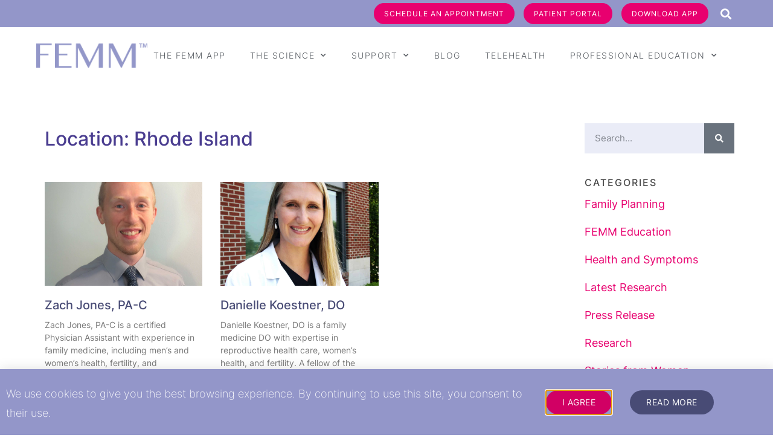

--- FILE ---
content_type: text/html; charset=UTF-8
request_url: https://femmhealth.org/location/rhode-island/
body_size: 32083
content:
<!DOCTYPE html>
<html lang="en-US">
<head>
	<meta charset="UTF-8">
<script type="text/javascript">
/* <![CDATA[ */
var gform;gform||(document.addEventListener("gform_main_scripts_loaded",function(){gform.scriptsLoaded=!0}),document.addEventListener("gform/theme/scripts_loaded",function(){gform.themeScriptsLoaded=!0}),window.addEventListener("DOMContentLoaded",function(){gform.domLoaded=!0}),gform={domLoaded:!1,scriptsLoaded:!1,themeScriptsLoaded:!1,isFormEditor:()=>"function"==typeof InitializeEditor,callIfLoaded:function(o){return!(!gform.domLoaded||!gform.scriptsLoaded||!gform.themeScriptsLoaded&&!gform.isFormEditor()||(gform.isFormEditor()&&console.warn("The use of gform.initializeOnLoaded() is deprecated in the form editor context and will be removed in Gravity Forms 3.1."),o(),0))},initializeOnLoaded:function(o){gform.callIfLoaded(o)||(document.addEventListener("gform_main_scripts_loaded",()=>{gform.scriptsLoaded=!0,gform.callIfLoaded(o)}),document.addEventListener("gform/theme/scripts_loaded",()=>{gform.themeScriptsLoaded=!0,gform.callIfLoaded(o)}),window.addEventListener("DOMContentLoaded",()=>{gform.domLoaded=!0,gform.callIfLoaded(o)}))},hooks:{action:{},filter:{}},addAction:function(o,r,e,t){gform.addHook("action",o,r,e,t)},addFilter:function(o,r,e,t){gform.addHook("filter",o,r,e,t)},doAction:function(o){gform.doHook("action",o,arguments)},applyFilters:function(o){return gform.doHook("filter",o,arguments)},removeAction:function(o,r){gform.removeHook("action",o,r)},removeFilter:function(o,r,e){gform.removeHook("filter",o,r,e)},addHook:function(o,r,e,t,n){null==gform.hooks[o][r]&&(gform.hooks[o][r]=[]);var d=gform.hooks[o][r];null==n&&(n=r+"_"+d.length),gform.hooks[o][r].push({tag:n,callable:e,priority:t=null==t?10:t})},doHook:function(r,o,e){var t;if(e=Array.prototype.slice.call(e,1),null!=gform.hooks[r][o]&&((o=gform.hooks[r][o]).sort(function(o,r){return o.priority-r.priority}),o.forEach(function(o){"function"!=typeof(t=o.callable)&&(t=window[t]),"action"==r?t.apply(null,e):e[0]=t.apply(null,e)})),"filter"==r)return e[0]},removeHook:function(o,r,t,n){var e;null!=gform.hooks[o][r]&&(e=(e=gform.hooks[o][r]).filter(function(o,r,e){return!!(null!=n&&n!=o.tag||null!=t&&t!=o.priority)}),gform.hooks[o][r]=e)}});
/* ]]> */
</script>

	<meta name="viewport" content="width=device-width, initial-scale=1.0, viewport-fit=cover" />		<meta name='robots' content='index, follow, max-image-preview:large, max-snippet:-1, max-video-preview:-1' />

	<!-- This site is optimized with the Yoast SEO Premium plugin v26.6 (Yoast SEO v26.6) - https://yoast.com/wordpress/plugins/seo/ -->
	<title>Rhode Island Archives - FEMM Health</title>
	<link rel="canonical" href="https://femmhealth.org/location/rhode-island/" />
	<meta property="og:locale" content="en_US" />
	<meta property="og:type" content="article" />
	<meta property="og:title" content="Rhode Island Archives" />
	<meta property="og:url" content="https://femmhealth.org/location/rhode-island/" />
	<meta property="og:site_name" content="FEMM Health" />
	<meta name="twitter:card" content="summary_large_image" />
	<script type="application/ld+json" class="yoast-schema-graph">{"@context":"https://schema.org","@graph":[{"@type":"CollectionPage","@id":"https://femmhealth.org/location/rhode-island/","url":"https://femmhealth.org/location/rhode-island/","name":"Rhode Island Archives - FEMM Health","isPartOf":{"@id":"https://femmhealth.org/#website"},"primaryImageOfPage":{"@id":"https://femmhealth.org/location/rhode-island/#primaryimage"},"image":{"@id":"https://femmhealth.org/location/rhode-island/#primaryimage"},"thumbnailUrl":"https://femmhealth.org/wp-content/uploads/2025/10/Zach-Jones-scaled.jpg","breadcrumb":{"@id":"https://femmhealth.org/location/rhode-island/#breadcrumb"},"inLanguage":"en-US"},{"@type":"ImageObject","inLanguage":"en-US","@id":"https://femmhealth.org/location/rhode-island/#primaryimage","url":"https://femmhealth.org/wp-content/uploads/2025/10/Zach-Jones-scaled.jpg","contentUrl":"https://femmhealth.org/wp-content/uploads/2025/10/Zach-Jones-scaled.jpg","width":2560,"height":2560},{"@type":"BreadcrumbList","@id":"https://femmhealth.org/location/rhode-island/#breadcrumb","itemListElement":[{"@type":"ListItem","position":1,"name":"Home","item":"https://femmhealth.org/"},{"@type":"ListItem","position":2,"name":"United States","item":"https://femmhealth.org/location/united-states/"},{"@type":"ListItem","position":3,"name":"Rhode Island"}]},{"@type":"WebSite","@id":"https://femmhealth.org/#website","url":"https://femmhealth.org/","name":"FEMM Health","description":"","publisher":{"@id":"https://femmhealth.org/#organization"},"potentialAction":[{"@type":"SearchAction","target":{"@type":"EntryPoint","urlTemplate":"https://femmhealth.org/?s={search_term_string}"},"query-input":{"@type":"PropertyValueSpecification","valueRequired":true,"valueName":"search_term_string"}}],"inLanguage":"en-US"},{"@type":"Organization","@id":"https://femmhealth.org/#organization","name":"FEMM Health","url":"https://femmhealth.org/","logo":{"@type":"ImageObject","inLanguage":"en-US","@id":"https://femmhealth.org/#/schema/logo/image/","url":"https://femmhealth.org/wp-content/uploads/2020/04/FEMM-LOGO@2x.png","contentUrl":"https://femmhealth.org/wp-content/uploads/2020/04/FEMM-LOGO@2x.png","width":413,"height":89,"caption":"FEMM Health"},"image":{"@id":"https://femmhealth.org/#/schema/logo/image/"}}]}</script>
	<!-- / Yoast SEO Premium plugin. -->


<link rel="alternate" type="application/rss+xml" title="FEMM Health &raquo; Feed" href="https://femmhealth.org/feed/" />
<link rel="alternate" type="application/rss+xml" title="FEMM Health &raquo; Comments Feed" href="https://femmhealth.org/comments/feed/" />
<link rel="alternate" type="application/rss+xml" title="FEMM Health &raquo; Rhode Island Location Feed" href="https://femmhealth.org/location/rhode-island/feed/" />
		<style id="content-control-block-styles">
			@media (max-width: 640px) {
	.cc-hide-on-mobile {
		display: none !important;
	}
}
@media (min-width: 641px) and (max-width: 920px) {
	.cc-hide-on-tablet {
		display: none !important;
	}
}
@media (min-width: 921px) and (max-width: 1440px) {
	.cc-hide-on-desktop {
		display: none !important;
	}
}		</style>
		<style id='wp-img-auto-sizes-contain-inline-css' type='text/css'>
img:is([sizes=auto i],[sizes^="auto," i]){contain-intrinsic-size:3000px 1500px}
/*# sourceURL=wp-img-auto-sizes-contain-inline-css */
</style>
<link rel='stylesheet' id='mec-select2-style-css' href='https://femmhealth.org/wp-content/plugins/modern-events-calendar-lite/assets/packages/select2/select2.min.css?ver=7.28.0' type='text/css' media='all' />
<link rel='stylesheet' id='mec-font-icons-css' href='https://femmhealth.org/wp-content/plugins/modern-events-calendar-lite/assets/css/iconfonts.css?ver=7.28.0' type='text/css' media='all' />
<link rel='stylesheet' id='mec-frontend-style-css' href='https://femmhealth.org/wp-content/plugins/modern-events-calendar-lite/assets/css/frontend.min.css?ver=7.28.0' type='text/css' media='all' />
<link rel='stylesheet' id='mec-tooltip-style-css' href='https://femmhealth.org/wp-content/plugins/modern-events-calendar-lite/assets/packages/tooltip/tooltip.css?ver=7.28.0' type='text/css' media='all' />
<link rel='stylesheet' id='mec-tooltip-shadow-style-css' href='https://femmhealth.org/wp-content/plugins/modern-events-calendar-lite/assets/packages/tooltip/tooltipster-sideTip-shadow.min.css?ver=7.28.0' type='text/css' media='all' />
<link rel='stylesheet' id='featherlight-css' href='https://femmhealth.org/wp-content/plugins/modern-events-calendar-lite/assets/packages/featherlight/featherlight.css?ver=7.28.0' type='text/css' media='all' />
<link rel='stylesheet' id='mec-lity-style-css' href='https://femmhealth.org/wp-content/plugins/modern-events-calendar-lite/assets/packages/lity/lity.min.css?ver=7.28.0' type='text/css' media='all' />
<link rel='stylesheet' id='mec-general-calendar-style-css' href='https://femmhealth.org/wp-content/plugins/modern-events-calendar-lite/assets/css/mec-general-calendar.css?ver=7.28.0' type='text/css' media='all' />
<style id='wp-emoji-styles-inline-css' type='text/css'>

	img.wp-smiley, img.emoji {
		display: inline !important;
		border: none !important;
		box-shadow: none !important;
		height: 1em !important;
		width: 1em !important;
		margin: 0 0.07em !important;
		vertical-align: -0.1em !important;
		background: none !important;
		padding: 0 !important;
	}
/*# sourceURL=wp-emoji-styles-inline-css */
</style>
<link rel='stylesheet' id='wp-block-library-css' href='https://femmhealth.org/wp-includes/css/dist/block-library/style.min.css?ver=6.9' type='text/css' media='all' />
<style id='classic-theme-styles-inline-css' type='text/css'>
/*! This file is auto-generated */
.wp-block-button__link{color:#fff;background-color:#32373c;border-radius:9999px;box-shadow:none;text-decoration:none;padding:calc(.667em + 2px) calc(1.333em + 2px);font-size:1.125em}.wp-block-file__button{background:#32373c;color:#fff;text-decoration:none}
/*# sourceURL=/wp-includes/css/classic-themes.min.css */
</style>
<link rel='stylesheet' id='jet-engine-frontend-css' href='https://femmhealth.org/wp-content/plugins/jet-engine/assets/css/frontend.css?ver=3.8.0' type='text/css' media='all' />
<link rel='stylesheet' id='content-control-block-styles-css' href='https://femmhealth.org/wp-content/plugins/content-control/dist/style-block-editor.css?ver=2.6.5' type='text/css' media='all' />
<style id='global-styles-inline-css' type='text/css'>
:root{--wp--preset--aspect-ratio--square: 1;--wp--preset--aspect-ratio--4-3: 4/3;--wp--preset--aspect-ratio--3-4: 3/4;--wp--preset--aspect-ratio--3-2: 3/2;--wp--preset--aspect-ratio--2-3: 2/3;--wp--preset--aspect-ratio--16-9: 16/9;--wp--preset--aspect-ratio--9-16: 9/16;--wp--preset--color--black: #000000;--wp--preset--color--cyan-bluish-gray: #abb8c3;--wp--preset--color--white: #ffffff;--wp--preset--color--pale-pink: #f78da7;--wp--preset--color--vivid-red: #cf2e2e;--wp--preset--color--luminous-vivid-orange: #ff6900;--wp--preset--color--luminous-vivid-amber: #fcb900;--wp--preset--color--light-green-cyan: #7bdcb5;--wp--preset--color--vivid-green-cyan: #00d084;--wp--preset--color--pale-cyan-blue: #8ed1fc;--wp--preset--color--vivid-cyan-blue: #0693e3;--wp--preset--color--vivid-purple: #9b51e0;--wp--preset--gradient--vivid-cyan-blue-to-vivid-purple: linear-gradient(135deg,rgb(6,147,227) 0%,rgb(155,81,224) 100%);--wp--preset--gradient--light-green-cyan-to-vivid-green-cyan: linear-gradient(135deg,rgb(122,220,180) 0%,rgb(0,208,130) 100%);--wp--preset--gradient--luminous-vivid-amber-to-luminous-vivid-orange: linear-gradient(135deg,rgb(252,185,0) 0%,rgb(255,105,0) 100%);--wp--preset--gradient--luminous-vivid-orange-to-vivid-red: linear-gradient(135deg,rgb(255,105,0) 0%,rgb(207,46,46) 100%);--wp--preset--gradient--very-light-gray-to-cyan-bluish-gray: linear-gradient(135deg,rgb(238,238,238) 0%,rgb(169,184,195) 100%);--wp--preset--gradient--cool-to-warm-spectrum: linear-gradient(135deg,rgb(74,234,220) 0%,rgb(151,120,209) 20%,rgb(207,42,186) 40%,rgb(238,44,130) 60%,rgb(251,105,98) 80%,rgb(254,248,76) 100%);--wp--preset--gradient--blush-light-purple: linear-gradient(135deg,rgb(255,206,236) 0%,rgb(152,150,240) 100%);--wp--preset--gradient--blush-bordeaux: linear-gradient(135deg,rgb(254,205,165) 0%,rgb(254,45,45) 50%,rgb(107,0,62) 100%);--wp--preset--gradient--luminous-dusk: linear-gradient(135deg,rgb(255,203,112) 0%,rgb(199,81,192) 50%,rgb(65,88,208) 100%);--wp--preset--gradient--pale-ocean: linear-gradient(135deg,rgb(255,245,203) 0%,rgb(182,227,212) 50%,rgb(51,167,181) 100%);--wp--preset--gradient--electric-grass: linear-gradient(135deg,rgb(202,248,128) 0%,rgb(113,206,126) 100%);--wp--preset--gradient--midnight: linear-gradient(135deg,rgb(2,3,129) 0%,rgb(40,116,252) 100%);--wp--preset--font-size--small: 13px;--wp--preset--font-size--medium: 20px;--wp--preset--font-size--large: 36px;--wp--preset--font-size--x-large: 42px;--wp--preset--spacing--20: 0.44rem;--wp--preset--spacing--30: 0.67rem;--wp--preset--spacing--40: 1rem;--wp--preset--spacing--50: 1.5rem;--wp--preset--spacing--60: 2.25rem;--wp--preset--spacing--70: 3.38rem;--wp--preset--spacing--80: 5.06rem;--wp--preset--shadow--natural: 6px 6px 9px rgba(0, 0, 0, 0.2);--wp--preset--shadow--deep: 12px 12px 50px rgba(0, 0, 0, 0.4);--wp--preset--shadow--sharp: 6px 6px 0px rgba(0, 0, 0, 0.2);--wp--preset--shadow--outlined: 6px 6px 0px -3px rgb(255, 255, 255), 6px 6px rgb(0, 0, 0);--wp--preset--shadow--crisp: 6px 6px 0px rgb(0, 0, 0);}:where(.is-layout-flex){gap: 0.5em;}:where(.is-layout-grid){gap: 0.5em;}body .is-layout-flex{display: flex;}.is-layout-flex{flex-wrap: wrap;align-items: center;}.is-layout-flex > :is(*, div){margin: 0;}body .is-layout-grid{display: grid;}.is-layout-grid > :is(*, div){margin: 0;}:where(.wp-block-columns.is-layout-flex){gap: 2em;}:where(.wp-block-columns.is-layout-grid){gap: 2em;}:where(.wp-block-post-template.is-layout-flex){gap: 1.25em;}:where(.wp-block-post-template.is-layout-grid){gap: 1.25em;}.has-black-color{color: var(--wp--preset--color--black) !important;}.has-cyan-bluish-gray-color{color: var(--wp--preset--color--cyan-bluish-gray) !important;}.has-white-color{color: var(--wp--preset--color--white) !important;}.has-pale-pink-color{color: var(--wp--preset--color--pale-pink) !important;}.has-vivid-red-color{color: var(--wp--preset--color--vivid-red) !important;}.has-luminous-vivid-orange-color{color: var(--wp--preset--color--luminous-vivid-orange) !important;}.has-luminous-vivid-amber-color{color: var(--wp--preset--color--luminous-vivid-amber) !important;}.has-light-green-cyan-color{color: var(--wp--preset--color--light-green-cyan) !important;}.has-vivid-green-cyan-color{color: var(--wp--preset--color--vivid-green-cyan) !important;}.has-pale-cyan-blue-color{color: var(--wp--preset--color--pale-cyan-blue) !important;}.has-vivid-cyan-blue-color{color: var(--wp--preset--color--vivid-cyan-blue) !important;}.has-vivid-purple-color{color: var(--wp--preset--color--vivid-purple) !important;}.has-black-background-color{background-color: var(--wp--preset--color--black) !important;}.has-cyan-bluish-gray-background-color{background-color: var(--wp--preset--color--cyan-bluish-gray) !important;}.has-white-background-color{background-color: var(--wp--preset--color--white) !important;}.has-pale-pink-background-color{background-color: var(--wp--preset--color--pale-pink) !important;}.has-vivid-red-background-color{background-color: var(--wp--preset--color--vivid-red) !important;}.has-luminous-vivid-orange-background-color{background-color: var(--wp--preset--color--luminous-vivid-orange) !important;}.has-luminous-vivid-amber-background-color{background-color: var(--wp--preset--color--luminous-vivid-amber) !important;}.has-light-green-cyan-background-color{background-color: var(--wp--preset--color--light-green-cyan) !important;}.has-vivid-green-cyan-background-color{background-color: var(--wp--preset--color--vivid-green-cyan) !important;}.has-pale-cyan-blue-background-color{background-color: var(--wp--preset--color--pale-cyan-blue) !important;}.has-vivid-cyan-blue-background-color{background-color: var(--wp--preset--color--vivid-cyan-blue) !important;}.has-vivid-purple-background-color{background-color: var(--wp--preset--color--vivid-purple) !important;}.has-black-border-color{border-color: var(--wp--preset--color--black) !important;}.has-cyan-bluish-gray-border-color{border-color: var(--wp--preset--color--cyan-bluish-gray) !important;}.has-white-border-color{border-color: var(--wp--preset--color--white) !important;}.has-pale-pink-border-color{border-color: var(--wp--preset--color--pale-pink) !important;}.has-vivid-red-border-color{border-color: var(--wp--preset--color--vivid-red) !important;}.has-luminous-vivid-orange-border-color{border-color: var(--wp--preset--color--luminous-vivid-orange) !important;}.has-luminous-vivid-amber-border-color{border-color: var(--wp--preset--color--luminous-vivid-amber) !important;}.has-light-green-cyan-border-color{border-color: var(--wp--preset--color--light-green-cyan) !important;}.has-vivid-green-cyan-border-color{border-color: var(--wp--preset--color--vivid-green-cyan) !important;}.has-pale-cyan-blue-border-color{border-color: var(--wp--preset--color--pale-cyan-blue) !important;}.has-vivid-cyan-blue-border-color{border-color: var(--wp--preset--color--vivid-cyan-blue) !important;}.has-vivid-purple-border-color{border-color: var(--wp--preset--color--vivid-purple) !important;}.has-vivid-cyan-blue-to-vivid-purple-gradient-background{background: var(--wp--preset--gradient--vivid-cyan-blue-to-vivid-purple) !important;}.has-light-green-cyan-to-vivid-green-cyan-gradient-background{background: var(--wp--preset--gradient--light-green-cyan-to-vivid-green-cyan) !important;}.has-luminous-vivid-amber-to-luminous-vivid-orange-gradient-background{background: var(--wp--preset--gradient--luminous-vivid-amber-to-luminous-vivid-orange) !important;}.has-luminous-vivid-orange-to-vivid-red-gradient-background{background: var(--wp--preset--gradient--luminous-vivid-orange-to-vivid-red) !important;}.has-very-light-gray-to-cyan-bluish-gray-gradient-background{background: var(--wp--preset--gradient--very-light-gray-to-cyan-bluish-gray) !important;}.has-cool-to-warm-spectrum-gradient-background{background: var(--wp--preset--gradient--cool-to-warm-spectrum) !important;}.has-blush-light-purple-gradient-background{background: var(--wp--preset--gradient--blush-light-purple) !important;}.has-blush-bordeaux-gradient-background{background: var(--wp--preset--gradient--blush-bordeaux) !important;}.has-luminous-dusk-gradient-background{background: var(--wp--preset--gradient--luminous-dusk) !important;}.has-pale-ocean-gradient-background{background: var(--wp--preset--gradient--pale-ocean) !important;}.has-electric-grass-gradient-background{background: var(--wp--preset--gradient--electric-grass) !important;}.has-midnight-gradient-background{background: var(--wp--preset--gradient--midnight) !important;}.has-small-font-size{font-size: var(--wp--preset--font-size--small) !important;}.has-medium-font-size{font-size: var(--wp--preset--font-size--medium) !important;}.has-large-font-size{font-size: var(--wp--preset--font-size--large) !important;}.has-x-large-font-size{font-size: var(--wp--preset--font-size--x-large) !important;}
:where(.wp-block-post-template.is-layout-flex){gap: 1.25em;}:where(.wp-block-post-template.is-layout-grid){gap: 1.25em;}
:where(.wp-block-term-template.is-layout-flex){gap: 1.25em;}:where(.wp-block-term-template.is-layout-grid){gap: 1.25em;}
:where(.wp-block-columns.is-layout-flex){gap: 2em;}:where(.wp-block-columns.is-layout-grid){gap: 2em;}
:root :where(.wp-block-pullquote){font-size: 1.5em;line-height: 1.6;}
/*# sourceURL=global-styles-inline-css */
</style>
<link rel='stylesheet' id='vendor-css-css' href='https://femmhealth.org/wp-content/themes/discoveram/css/vendors.min.css?ver=4.1.1' type='text/css' media='all' />
<link rel='stylesheet' id='discoveram-style-css' href='https://femmhealth.org/wp-content/themes/discoveram/style.css?ver=6.9' type='text/css' media='all' />
<link rel='stylesheet' id='elementor-frontend-css' href='https://femmhealth.org/wp-content/plugins/elementor/assets/css/frontend.min.css?ver=3.33.4' type='text/css' media='all' />
<link rel='stylesheet' id='widget-heading-css' href='https://femmhealth.org/wp-content/plugins/elementor/assets/css/widget-heading.min.css?ver=3.33.4' type='text/css' media='all' />
<link rel='stylesheet' id='widget-pp-link-effects-css' href='https://femmhealth.org/wp-content/plugins/powerpack-elements/assets/css/min/widget-link-effects.min.css?ver=2.12.15' type='text/css' media='all' />
<link rel='stylesheet' id='e-animation-slideInUp-css' href='https://femmhealth.org/wp-content/plugins/elementor/assets/lib/animations/styles/slideInUp.min.css?ver=3.33.4' type='text/css' media='all' />
<link rel='stylesheet' id='e-popup-css' href='https://femmhealth.org/wp-content/plugins/elementor-pro/assets/css/conditionals/popup.min.css?ver=3.33.2' type='text/css' media='all' />
<link rel='stylesheet' id='widget-spacer-css' href='https://femmhealth.org/wp-content/plugins/elementor/assets/css/widget-spacer.min.css?ver=3.33.4' type='text/css' media='all' />
<link rel='stylesheet' id='widget-divider-css' href='https://femmhealth.org/wp-content/plugins/elementor/assets/css/widget-divider.min.css?ver=3.33.4' type='text/css' media='all' />
<link rel='stylesheet' id='widget-pp-gravity-forms-css' href='https://femmhealth.org/wp-content/plugins/powerpack-elements/assets/css/min/widget-gravity-forms.min.css?ver=2.12.15' type='text/css' media='all' />
<link rel='stylesheet' id='e-animation-fadeIn-css' href='https://femmhealth.org/wp-content/plugins/elementor/assets/lib/animations/styles/fadeIn.min.css?ver=3.33.4' type='text/css' media='all' />
<link rel='stylesheet' id='widget-search-form-css' href='https://femmhealth.org/wp-content/plugins/elementor-pro/assets/css/widget-search-form.min.css?ver=3.33.2' type='text/css' media='all' />
<link rel='stylesheet' id='elementor-icons-shared-0-css' href='https://femmhealth.org/wp-content/plugins/elementor/assets/lib/font-awesome/css/fontawesome.min.css?ver=5.15.3' type='text/css' media='all' />
<link rel='stylesheet' id='elementor-icons-fa-solid-css' href='https://femmhealth.org/wp-content/plugins/elementor/assets/lib/font-awesome/css/solid.min.css?ver=5.15.3' type='text/css' media='all' />
<link rel='stylesheet' id='widget-image-css' href='https://femmhealth.org/wp-content/plugins/elementor/assets/css/widget-image.min.css?ver=3.33.4' type='text/css' media='all' />
<link rel='stylesheet' id='widget-nav-menu-css' href='https://femmhealth.org/wp-content/plugins/elementor-pro/assets/css/widget-nav-menu.min.css?ver=3.33.2' type='text/css' media='all' />
<link rel='stylesheet' id='e-sticky-css' href='https://femmhealth.org/wp-content/plugins/elementor-pro/assets/css/modules/sticky.min.css?ver=3.33.2' type='text/css' media='all' />
<link rel='stylesheet' id='widget-social-icons-css' href='https://femmhealth.org/wp-content/plugins/elementor/assets/css/widget-social-icons.min.css?ver=3.33.4' type='text/css' media='all' />
<link rel='stylesheet' id='e-apple-webkit-css' href='https://femmhealth.org/wp-content/plugins/elementor/assets/css/conditionals/apple-webkit.min.css?ver=3.33.4' type='text/css' media='all' />
<link rel='stylesheet' id='widget-posts-css' href='https://femmhealth.org/wp-content/plugins/elementor-pro/assets/css/widget-posts.min.css?ver=3.33.2' type='text/css' media='all' />
<link rel='stylesheet' id='widget-pp-advanced-menu-css' href='https://femmhealth.org/wp-content/plugins/powerpack-elements/assets/css/min/widget-advanced-menu.min.css?ver=2.12.15' type='text/css' media='all' />
<link rel='stylesheet' id='elementor-icons-css' href='https://femmhealth.org/wp-content/plugins/elementor/assets/lib/eicons/css/elementor-icons.min.css?ver=5.44.0' type='text/css' media='all' />
<link rel='stylesheet' id='elementor-post-56-css' href='https://femmhealth.org/wp-content/uploads/elementor/css/post-56.css?ver=1767925682' type='text/css' media='all' />
<link rel='stylesheet' id='pp-extensions-css' href='https://femmhealth.org/wp-content/plugins/powerpack-elements/assets/css/min/extensions.min.css?ver=2.12.15' type='text/css' media='all' />
<link rel='stylesheet' id='elementor-post-2483-css' href='https://femmhealth.org/wp-content/uploads/elementor/css/post-2483.css?ver=1767925682' type='text/css' media='all' />
<link rel='stylesheet' id='elementor-post-1215-css' href='https://femmhealth.org/wp-content/uploads/elementor/css/post-1215.css?ver=1767925682' type='text/css' media='all' />
<link rel='stylesheet' id='elementor-post-12050-css' href='https://femmhealth.org/wp-content/uploads/elementor/css/post-12050.css?ver=1767925682' type='text/css' media='all' />
<link rel='stylesheet' id='elementor-post-344-css' href='https://femmhealth.org/wp-content/uploads/elementor/css/post-344.css?ver=1767925683' type='text/css' media='all' />
<link rel='stylesheet' id='elementor-post-932-css' href='https://femmhealth.org/wp-content/uploads/elementor/css/post-932.css?ver=1767925725' type='text/css' media='all' />
<link rel='stylesheet' id='custom-layouts-styles-css' href='https://femmhealth.org/wp-content/uploads/custom-layouts/style.css?ver=23' type='text/css' media='all' />
<link rel='stylesheet' id='elementor-gf-local-roboto-css' href='https://femmhealth.org/wp-content/uploads/elementor/google-fonts/css/roboto.css?ver=1745846294' type='text/css' media='all' />
<link rel='stylesheet' id='elementor-gf-local-robotoslab-css' href='https://femmhealth.org/wp-content/uploads/elementor/google-fonts/css/robotoslab.css?ver=1745846324' type='text/css' media='all' />
<link rel='stylesheet' id='elementor-icons-fa-brands-css' href='https://femmhealth.org/wp-content/plugins/elementor/assets/lib/font-awesome/css/brands.min.css?ver=5.15.3' type='text/css' media='all' />
<script type="text/javascript" id="jquery-core-js-extra">
/* <![CDATA[ */
var pp = {"ajax_url":"https://femmhealth.org/wp-admin/admin-ajax.php"};
//# sourceURL=jquery-core-js-extra
/* ]]> */
</script>
<script type="text/javascript" src="https://femmhealth.org/wp-includes/js/jquery/jquery.min.js?ver=3.7.1" id="jquery-core-js"></script>
<script type="text/javascript" src="https://femmhealth.org/wp-includes/js/jquery/jquery-migrate.min.js?ver=3.4.1" id="jquery-migrate-js"></script>
<script type="text/javascript" src="https://femmhealth.org/wp-content/plugins/revslider/public/assets/js/rbtools.min.js?ver=6.6.16" async id="tp-tools-js"></script>
<script type="text/javascript" src="https://femmhealth.org/wp-content/plugins/revslider/public/assets/js/rs6.min.js?ver=6.6.16" async id="revmin-js"></script>
<script type="text/javascript" src="https://femmhealth.org/wp-content/themes/discoveram/js/vendors.min.js?ver=1.0.0" id="discoveram-vendors-js"></script>
<script type="text/javascript" id="afp_script-js-extra">
/* <![CDATA[ */
var afp_vars = {"afp_nonce":"409f6b5e20","afp_ajax_url":"https://femmhealth.org/wp-admin/admin-ajax.php"};
//# sourceURL=afp_script-js-extra
/* ]]> */
</script>
<script type="text/javascript" src="https://femmhealth.org/wp-content/themes/discoveram/js/main.js?ver=1.0.2" id="afp_script-js"></script>
<link rel="https://api.w.org/" href="https://femmhealth.org/wp-json/" /><link rel="alternate" title="JSON" type="application/json" href="https://femmhealth.org/wp-json/wp/v2/location/440" /><link rel="EditURI" type="application/rsd+xml" title="RSD" href="https://femmhealth.org/xmlrpc.php?rsd" />
<meta name="generator" content="WordPress 6.9" />
<script src="https://code.jquery.com/jquery-3.6.1.js" integrity="sha256-3zlB5s2uwoUzrXK3BT7AX3FyvojsraNFxCc2vC/7pNI=" crossorigin="anonymous"></script>
<script>

    function setPreferred() {
  jQuery('.fwp-mp-grid-item:has(.fwp-is-preferred:contains("1"))').addClass('preferred-provider');
    };

jQuery(document).ready(function(){
    setPreferred();
});

(function($) {
    document.addEventListener('facetwp-loaded', function() {
       setPreferred();
     });
})(jQuery);

</script>	<style type="text/css">
		body,
		h1,
		h2,
		h3,
		h4,
		h5,
		h6,
		p,
		.header-meta a:visited,
		.smallprint a:visited,
		.site-content,
		.fa,
		.site-title a,
		.main-navigation a {
			color: ;
		}

		.post-categories a {
			background: ;
		}
	</style>
	<meta name="generator" content="Elementor 3.33.4; features: additional_custom_breakpoints; settings: css_print_method-external, google_font-enabled, font_display-auto">
			<style>
				.e-con.e-parent:nth-of-type(n+4):not(.e-lazyloaded):not(.e-no-lazyload),
				.e-con.e-parent:nth-of-type(n+4):not(.e-lazyloaded):not(.e-no-lazyload) * {
					background-image: none !important;
				}
				@media screen and (max-height: 1024px) {
					.e-con.e-parent:nth-of-type(n+3):not(.e-lazyloaded):not(.e-no-lazyload),
					.e-con.e-parent:nth-of-type(n+3):not(.e-lazyloaded):not(.e-no-lazyload) * {
						background-image: none !important;
					}
				}
				@media screen and (max-height: 640px) {
					.e-con.e-parent:nth-of-type(n+2):not(.e-lazyloaded):not(.e-no-lazyload),
					.e-con.e-parent:nth-of-type(n+2):not(.e-lazyloaded):not(.e-no-lazyload) * {
						background-image: none !important;
					}
				}
			</style>
			<!-- Google Tag Manager -->
<script>(function(w,d,s,l,i){w[l]=w[l]||[];w[l].push({'gtm.start':
new Date().getTime(),event:'gtm.js'});var f=d.getElementsByTagName(s)[0],
j=d.createElement(s),dl=l!='dataLayer'?'&l='+l:'';j.async=true;j.src=
'https://www.googletagmanager.com/gtm.js?id='+i+dl;f.parentNode.insertBefore(j,f);
})(window,document,'script','dataLayer','GTM-5Q9MCPF');</script>
<!-- End Google Tag Manager -->

<script defer data-domain="femmhealth.org" src="https://plausible.io/js/plausible.js"></script>
<!-- Google tag (gtag.js) -->
<script async src="https://www.googletagmanager.com/gtag/js?id=G-143S8Q68YE"></script>
<script>
  window.dataLayer = window.dataLayer || [];
  function gtag(){dataLayer.push(arguments);}
  gtag('js', new Date());

  gtag('config', 'G-143S8Q68YE');
</script><meta name="p:domain_verify" content="521c736abd9474f0fd31e7e9ff7fdd9c"/><script>
$( document ).ready(function() {
    console.log( "page loaded - pinterest tracking" );
	pintrk('track', 'pagevisit');
});
</script><!-- Meta Pixel Code -->
<script>
  !function(f,b,e,v,n,t,s)
  {if(f.fbq)return;n=f.fbq=function(){n.callMethod?
  n.callMethod.apply(n,arguments):n.queue.push(arguments)};
  if(!f._fbq)f._fbq=n;n.push=n;n.loaded=!0;n.version='2.0';
  n.queue=[];t=b.createElement(e);t.async=!0;
  t.src=v;s=b.getElementsByTagName(e)[0];
  s.parentNode.insertBefore(t,s)}(window, document,'script',
  'https://connect.facebook.net/en_US/fbevents.js');
  fbq('init', '473698694529567');
  fbq('track', 'PageView');
</script>
<noscript><img height="1" width="1" style="display:none"
  src="https://www.facebook.com/tr?id=473698694529567&ev=PageView&noscript=1"
/></noscript>
<!-- End Meta Pixel Code -->

<!-- Pinterest Tag -->
<script>
!function(e){if(!window.pintrk){window.pintrk = function () {
window.pintrk.queue.push(Array.prototype.slice.call(arguments))};var
  n=window.pintrk;n.queue=[],n.version="3.0";var
  t=document.createElement("script");t.async=!0,t.src=e;var
  r=document.getElementsByTagName("script")[0];
  r.parentNode.insertBefore(t,r)}}("https://s.pinimg.com/ct/core.js");
pintrk('load', '2613590459019', {em: '<user_email_address>'});
pintrk('page');
</script>
<noscript>
<img height="1" width="1" style="display:none;" alt=""
  src="https://ct.pinterest.com/v3/?event=init&tid=2613590459019&pd[em]=<hashed_email_address>&noscript=1" />
</noscript>
<!-- end Pinterest Tag --><script src="https://code.jquery.com/jquery-3.6.1.js" integrity="sha256-3zlB5s2uwoUzrXK3BT7AX3FyvojsraNFxCc2vC/7pNI=" crossorigin="anonymous"></script>
<script>

    function setPreferred() {
  jQuery('.fwp-mp-grid-item:has(.fwp-is-preferred:contains("1"))').addClass('preferred-provider');
    };

jQuery(document).ready(function(){
    setPreferred();
});

(function($) {
    document.addEventListener('facetwp-loaded', function() {
       setPreferred();
     });
})(jQuery);

</script><meta name="generator" content="Powered by Slider Revolution 6.6.16 - responsive, Mobile-Friendly Slider Plugin for WordPress with comfortable drag and drop interface." />
<link rel="icon" href="https://femmhealth.org/wp-content/uploads/2020/04/cropped-favicon-32x32.png" sizes="32x32" />
<link rel="icon" href="https://femmhealth.org/wp-content/uploads/2020/04/cropped-favicon-192x192.png" sizes="192x192" />
<link rel="apple-touch-icon" href="https://femmhealth.org/wp-content/uploads/2020/04/cropped-favicon-180x180.png" />
<meta name="msapplication-TileImage" content="https://femmhealth.org/wp-content/uploads/2020/04/cropped-favicon-270x270.png" />
<script>function setREVStartSize(e){
			//window.requestAnimationFrame(function() {
				window.RSIW = window.RSIW===undefined ? window.innerWidth : window.RSIW;
				window.RSIH = window.RSIH===undefined ? window.innerHeight : window.RSIH;
				try {
					var pw = document.getElementById(e.c).parentNode.offsetWidth,
						newh;
					pw = pw===0 || isNaN(pw) || (e.l=="fullwidth" || e.layout=="fullwidth") ? window.RSIW : pw;
					e.tabw = e.tabw===undefined ? 0 : parseInt(e.tabw);
					e.thumbw = e.thumbw===undefined ? 0 : parseInt(e.thumbw);
					e.tabh = e.tabh===undefined ? 0 : parseInt(e.tabh);
					e.thumbh = e.thumbh===undefined ? 0 : parseInt(e.thumbh);
					e.tabhide = e.tabhide===undefined ? 0 : parseInt(e.tabhide);
					e.thumbhide = e.thumbhide===undefined ? 0 : parseInt(e.thumbhide);
					e.mh = e.mh===undefined || e.mh=="" || e.mh==="auto" ? 0 : parseInt(e.mh,0);
					if(e.layout==="fullscreen" || e.l==="fullscreen")
						newh = Math.max(e.mh,window.RSIH);
					else{
						e.gw = Array.isArray(e.gw) ? e.gw : [e.gw];
						for (var i in e.rl) if (e.gw[i]===undefined || e.gw[i]===0) e.gw[i] = e.gw[i-1];
						e.gh = e.el===undefined || e.el==="" || (Array.isArray(e.el) && e.el.length==0)? e.gh : e.el;
						e.gh = Array.isArray(e.gh) ? e.gh : [e.gh];
						for (var i in e.rl) if (e.gh[i]===undefined || e.gh[i]===0) e.gh[i] = e.gh[i-1];
											
						var nl = new Array(e.rl.length),
							ix = 0,
							sl;
						e.tabw = e.tabhide>=pw ? 0 : e.tabw;
						e.thumbw = e.thumbhide>=pw ? 0 : e.thumbw;
						e.tabh = e.tabhide>=pw ? 0 : e.tabh;
						e.thumbh = e.thumbhide>=pw ? 0 : e.thumbh;
						for (var i in e.rl) nl[i] = e.rl[i]<window.RSIW ? 0 : e.rl[i];
						sl = nl[0];
						for (var i in nl) if (sl>nl[i] && nl[i]>0) { sl = nl[i]; ix=i;}
						var m = pw>(e.gw[ix]+e.tabw+e.thumbw) ? 1 : (pw-(e.tabw+e.thumbw)) / (e.gw[ix]);
						newh =  (e.gh[ix] * m) + (e.tabh + e.thumbh);
					}
					var el = document.getElementById(e.c);
					if (el!==null && el) el.style.height = newh+"px";
					el = document.getElementById(e.c+"_wrapper");
					if (el!==null && el) {
						el.style.height = newh+"px";
						el.style.display = "block";
					}
				} catch(e){
					console.log("Failure at Presize of Slider:" + e)
				}
			//});
		  };</script>
		<style type="text/css" id="wp-custom-css">
			b, strong {
    font-weight: 600;
}
html body {
    overflow-x: hidden;
}
#rev_slider_11_3_wrapper .hebe .tp-tab-desc {
    font-size: 16px;
    font-weight: 300;
    color: #ffffff;
    line-height: 20px;
    font-family: 'Inter';
}
#rev_slider_11_3_wrapper .hebe .tp-tab-title {
    color: rgba(255, 255, 255, 0.47);
    font-size: 13px;
    font-weight: 500;
		letter-spacing: 1px;
    font-family: inter;
    text-transform: uppercase;
}
.pp-link-effect-1:hover:after {
    height: 2px;
}
.elementor-2 .elementor-element.purple-btn .elementor-button:hover .elementor-button-icon svg .cls-1, .elementor-2 .elementor-element.red-btn .elementor-button .elementor-button-icon svg .cls-1, .elementor-element.red-btn .elementor-button .elementor-button-icon svg .cls-1 {
    fill: #fff;
}
.elementor-13 .elementor-element.elementor-element-3a7298d2 .elementor-menu-toggle {
	outline:0;
}
.rs-layer.rev-btn span.elementor-button-text {
    margin-right: 8px !important;
}
.rs-layer.rev-btn:hover .elementor-button-icon svg .cls-1 {
    fill: #fff;
}
.elementor-2 .elementor-element .pp-flipbox-front .pp-flipbox-icon-image svg .cls-1 {
    fill: #E8006F;
}
.elementor-2 .elementor-element .pp-flipbox-back .pp-flipbox-icon-image-back svg .cls-1 {
    fill: #fff !important;
}
.custom-teacher-heading.elementor-widget.elementor-widget-theme-post-title.elementor-page-title.elementor-widget-heading {
    margin-bottom: 5px;
}
.elementor-element .custom-country, .elementor-element .custom-language,
.elementor-element.custom-twitter, .elementor-element.custom-facebook {
	float: left;
    width: auto;
}
.elementor-element.custom-twitter .elementor-icon-wrapper, .elementor-element.custom-facebook .elementor-icon-wrapper, .elementor-element .custom-country .elementor-text-editor, .elementor-element .custom-language .elementor-text-editor {
	width: fit-content;
    float: left;
}	
.elementor-element .custom-country .elementor-text-editor div, .elementor-element .custom-language .elementor-text-editor div {
    float: left;
}
.elementor-element.custom-email {
    margin-bottom: 10px;
}
.elementor-element.custom-facebook {
    margin-right: 15px;
}
.page-template-template-teacher-list a.post-edit-link, .page-template-template-medical-provider-list a.post-edit-link {
	display:none;
}
@media screen and (max-width: 1200px) {
.elementor-element.custom-teacher-heading .elementor-widget-container {
    margin: 20px 0px 0px 0px !important;
}
}
@media screen and (min-width: 1025px) {.elementor-nav-menu--indicator-chevron .elementor-nav-menu .sub-arrow {
    font-size: 10px;
    display: none;
	}
}
@media (max-width: 800px) {
.elementor-922 .elementor-element.elementor-element-206eb63 .elementor-spacer-inner {
    height: 45px;
}
}
@media (max-width: 767px) {
.elementor-922 .elementor-element.elementor-element-206eb63 .elementor-spacer-inner {
    height: 0px;
}
	.elementor-922 .elementor-element.elementor-element-414154b > .elementor-widget-container, .elementor-1517 .elementor-element.elementor-element-414154b > .elementor-widget-container {
    background-position: top left;
    background-repeat: no-repeat;
    background-size: 300px auto;
    width: 400px;
    margin: 0 auto;
}
}
/* EVENTS PLUGIN - FULL CALENDAR */
.mec-event-footer .mec-booking-button {
	border-radius: 30px;
    letter-spacing: 1px;
    border: 2px solid #e8006f;
    color: #333;
    background-color: #fff0;
    padding: 0px 20px;
    font-weight: 300;
    font-size: 13px;
    font-family: Inter;
    box-shadow: 0 2px 0 0 rgba(0,0,0,.016);
    transition: all .28s ease;
}
.mec-event-footer .mec-booking-button:hover {
	border-color: #e8006f;
    background: #e8006f;
    color: #fff;
}
.mec-event-list-standard .mec-event-title {
    font-size: 29px;
    font-weight: 500;
    letter-spacing: -1px;
    margin: 0 0 10px;
}
.mec-wrap.colorskin-custom .mec-event-description {
    color: #606060;
    font-family: Inter;
		font-weight: 300;
}
.mec-event-list-standard .mec-event-content {
    padding-top: 15px;
    padding-right: 30px;
    padding-left: 10px;
    padding-bottom: 15px;
}
.mec-event-list-standard .mec-date-details, .mec-event-list-standard .mec-local-time-details, .mec-event-list-standard .mec-time-details, .mec-event-list-standard .mec-venue-details {
    font-family: inter !important;
}


/* EVENTS PLUGIN - LIST */
.mec-event-list-modern .mec-event-sharing {
    position: relative;
    margin: 10px 0;
    display: none;
}
.mec-month-divider span:before {
    border-bottom: 2px solid;
    font-size: 6px;
    content: "";
    text-align: center;
    position: absolute;
    bottom: -2px;
    margin-left: -30px;
    left: 50%;
    width: 60px;
}
.mec-month-divider span {
    text-transform: capitalize;
		font-size: 32px;
    font-family: Inter;
    font-weight: 200;
    padding-bottom: px;
    color: #313131;
    border-bottom: 2px solid #ebebeb;
    width: 100%;
    display: block;
    padding-bottom: 20px;
    position: relative;
}
.mec-event-list-modern .mec-btn-wrapper .mec-booking-button {
    border-radius: 30px;
    letter-spacing: 1px;
    border: 2px solid #e8006f;
    color: #333;
    background-color: #fff;
    padding: 13px 20px;
    font-weight: 300;
    font-size: 13px;
    font-family: Inter;
    box-shadow: 0 2px 0 0 rgba(0,0,0,.016);
    transition: all .28s ease;
}
.mec-event-list-modern .mec-btn-wrapper .mec-booking-button:hover {
    border-color: #e8006f;
    background: #e8006f;
    color: #fff;
}
.mec-event-list-modern .mec-event-detail {
    color: #9396c9;
    font-size: 15px;
    font-weight: 500;
    line-height: 25px;
    font-family: Inter !important;
}
.mec-event-list-modern .mec-event-date .event-d {
    font-size: 48px;
    font-weight: 700;
    font-family: Inter;
    display: table-cell;
    padding: 10px 0 0;
}
.mec-event-list-modern .mec-event-date .event-f {
    font-size: 14px;
    font-family: Inter;
    display: table-cell;
    vertical-align: middle;
    padding-left: 7px;
    font-weight: 500;
    letter-spacing: 3px;
    color: #777;
}
.mec-event-list-modern .mec-event-date .event-da {
    margin-top: 9px;
    color: silver;
    font-size: 24px;
    font-family: Inter;
    font-weight: 200;
    text-transform: uppercase;
    letter-spacing: 0px;
    text-align: left;
}
.mec-search-form .mec-dropdown-wrap {
    display: none;
    width: 100%;
}
.mec-event-list-standard .mec-col-table-c.mec-event-image-wrap {
    vertical-align: top;
    display: none;
}


/* EVENTS PLUGIN - DETAIL */
.mec-single-event .mec-event-social ul {
    padding-left: 0px;
}
.mec-bg-color, .mec-bg-color-hover:hover, .mec-wrap .mec-bg-color, .mec-wrap .mec-bg-color-hover:hover {
		background-color: #E8006F !important;
		border-radius: 100px;
}
.mec-single-event .mec-booking-button:hover {
    background-color: #D10064!important;
}
.mec-single-event .mec-event-export-module {
    display: inline-block;
    border: 0px;
    padding: 0;
}
.mec-wrap.colorskin-custom .mec-border-color {
	border-radius: 100px;
}
.mec-single-event .mec-event-export-module.mec-frontbox .mec-event-exporting .mec-export-details ul li a:hover {
    color: #fff;
    /* border-radius: 0px; */
    background-color: #9396C9 !important;
}
/* EVENTS PLUGIN - END */

#main-sub-form .gform_body {
    width: 80%;
    float: left;
}
#main-sub-form .gform_body li, #main-sub-form .gform_body li .ginput_container, #main-sub-form .gform_body li input {
    margin-top: 0px;
}
#main-sub-form .gform_footer.top_label {
    float: right;
    width: 20%;
    clear: inherit;
}
.pink-icon svg path.cls-1 {
    fill: #E8006F;
}
@media (max-width: 767px) {
	div#main-sub-form {
    display: inline-block;
    width: 100%;
    margin-top: 30px;
}
	#main-sub-form .gform_body {
    width: 75%;
}
	#main-sub-form .gform_footer.top_label {
    width: 25%;
}
}
@media (max-width: 640px) {
	#main-sub-form .gform_body {
    width: 70%;
}
	#main-sub-form .gform_footer.top_label {
    width: 28%;
}
}
@media (max-width: 580px) {
	#main-sub-form .gform_body {
    width: 65%;
}
	#main-sub-form .gform_footer.top_label {
    width: 30%;
		min-width: 150px;
}
}
@media (max-width: 500px) {
	#main-sub-form .gform_body {
    width: 60%;
}
}
@media (max-width: 480px) {
.elementor-922 .elementor-element.elementor-element-414154b > .elementor-widget-container, .elementor-1517 .elementor-element.elementor-element-414154b > .elementor-widget-container {
    background-size: 70% auto;
    width: 100%;
}
}
@media (max-width: 420px) {
	#main-sub-form .gform_body {
    width: 55%;
}
}
@media (max-width: 385px) {
	#main-sub-form .gform_body {
    width: 100%;
}
	#main-sub-form .gform_footer.top_label {
    width: 100%;
    min-width: 150px;
    margin: 0 auto;
    float: none;
}
}

/* Medical Provider Search 2022
*/ 

.sf-input-text {
	display: block !important;
      padding: 8px 12px 8px 12px;
border-radius: 30px;
width: 100%;
}

.sf-input-text::placeholder{
	font-size: 22px !important;
}

.sf-field-post-meta-language h4 {
	font-size: 22px;
}

#sf-input-9cfc02cc5b8cb1368f5f42d5d6713779 label. {
	font-size: 22px !important;
}

    #mpSearchByLocation {
			display: block !important;
			text-align: center !important;
        padding: 8px 12px 8px 12px;
			border-radius: 30px;
			width: 80% !important;
        color: white;
        background-color: #E8006F;
			font-size: 22px;
			margin: auto;
			width: 300px !important;
margin-bottom: 0px !important;    margin-top: 0px !important;    

}

.preferred-provider .cl-element-featured_media:before  {
   content: url(https://femmhealth.org/wp-content/uploads/2022/08/telehealthbadge.png);
   position: absolute;
   top: -45px;
   left: -35px;
   width: 30px;
} 

.cl-element-custom_field {
	display: none !important;
}

.card-mp-details {
	text-align: center !important;

}

.card-mp-city, .card-mp-state {
	display: inline-block !important;
}
.card-mp-state:before {
	content: ', ';
}

.mapp-sidebar, .mapp-menu-toggle {
	display: none;
}

.sf-level-0 input {
	margin-left: -40px; !important;
	width: 16px;
	height: 16px;
}

.sf-level-0 .sf-label-checkbox {
	font-size: 22px;
	font-weight: 400;
}

.sf-input-select {
	font-size: 22px;
	padding-top: 12px;
	padding-bottom: 12px;
	padding-left: 12px;
	padding-right: 12px;
	width: 200px; !important;
}

.cl-pagination {
	font-size: 22px;
	font-weight: 400;
		text-align: center;
	margin-top: 20px;
}


.mapp-places {
	font-size: 22px !important;
	padding: 22px !important;
}

.mapp-submit-button {
	background-color: #E8006F !important;
	padding: 14px;
}

#mpFilters {
	margin-top: 40px !important;
}

#mpFiltersSection {
	text-align: center !important;
}

.cl-template--id-7249 div.cl-element--instance-1005 .cl-element-link__anchor {
	background-color: #9795CF;
	border-radius: 30px;
	padding: 6px 30px 6px 30px;
}

.cl-template--id-7249 div.cl-element--instance-1005 .cl-element-link__anchor:hover {
	background-color: #E8016F;
	border-radius: 30px;
	padding: 6px 30px 6px 30px;
}

/*
.sf-field-post-meta-telemed input[type=checkbox] {
    transform: scale(1.5);
}

.sf-field-post-meta-telemed label {
	font-size: 20px;
}

End Medical Provider Search 2022 */

.sf-field-post-meta-telemed label {
	font-size: 16px !important;
}

.sf-label-checkbox {
	text-align: left;
	margin-left: 6px !important;
}

.sf-label-checkbox:after {
content: ' Check this box to only show providers offering telemedicine services';
	font-size: 14px;
	display: block;
}

.sf-field-post-meta-telemed {
	width: 100%;
}

.elementor-page-7240 input[type=checkbox] {
	  /* Double-sized Checkboxes */
  -ms-transform: scale(1.4); /* IE */
  -moz-transform: scale(1.4); /* FF */
  -webkit-transform: scale(1.4); /* Safari and Chrome */
  -o-transform: scale(1.4); /* Opera */
  transform: scale(1.4);
  padding: 10px;
}

.elementor-page-7240 .sf-input-text {
	width: 400px;
	border-radius: 0;
	margin-bottom: 20px;
	border: 0px solid;
	background-color: #E9ECF7;
}

input[type="text"].sf-input-text::-webkit-input-placeholder {
	color: #606060;
 !important;
	font-family: 'Inter';
	font-size: 16px !important;
}

.searchandfilter > ul > li {
	display: inline-block !important;
	vertical-align: top !important;
	padding: 0 20px !important;
}



.elementor-page-7240 .sf-field-post-meta-my_country, 
.elementor-page-7240 .sf-field-post-meta-state {
	display: none !important;
}

/* START fecetwp medical providers */


@media (max-width: 780px) {
    body .facetwp-template .fwpl-layout, 
    body .facetwp-template-static .fwpl-layout {
        grid-template-columns: repeat(1, 1fr);
    }
}


.preferred-provider:hover {
	display: block !important;
}

.fwp-mp-grid-item {
	width: 80%;
	margin-bottom: 50px;
}

.fwp-mp-grid-item .post-title a {
font-family: Inter !important;
font-size: 20px;
font-weight: 400;
color: #484B75;
}

.fwp-mp-grid-item:hover {
		background: url("/wp-content/uploads/2020/05/purpalbg11.png");
	color: white !important;
box-shadow: rgba(0, 0, 0, 0.3) 0px 19px 38px, rgba(0, 0, 0, 0.22) 0px 15px 12px;
}

.fwp-mp-grid-item:hover a {
	color: white !important;
}

.fwp-mp-grid-item:hover img {
opacity:.5;
}

.fwp-mp-featured-image {
	position: relative;
	overflow: hidden;
	justify-content: center !important;
}

.fwp-is-preferred {
	display: none;
}

.fwp-mp-featured-image img  {
	display: block !important;
	width: 100%;
		justify-content: center !important;
  display: block;
  margin-left: auto;
  margin-right: auto;
  width: 100%;
}

.fwp-mp-featured-image a img  {
	display: block !important;
	width: 100% !important;
		justify-content: center !important;
  display: block;
  margin-left: auto;
  margin-right: auto;
  width: 100%;
}


.preferred-provider .fwp-mp-featured-image:before  {
   content: url(/wp-content/uploads/2022/10/telehealthbadge_femm_2.png) !important;
   position: absolute !important;
   top: -45px !important;
   left: -35px !important;
   width: 30px !important;
} 

.fwp-mp-grid-item:hover .fwp-mp-featured-image :before   {
   content: url(wp-content/uploads/2020/05/view_detail_arrow-copy.png) !important;
   position: absolute !important;
	 bottom: 0px !important;
	left: 5px !important;
	width: 30px !important;
} 

.fwp-mp-grid-item {
	cursor: pointer;
}

.facetwp-facet-mp_telehealth .facetwp-display-value, .facetwp-counter {
	font-size: 0px;
}


.facetwp-radio {
	font-size: 18px;
}
.facetwp-facet-mp_country, .facetwp-facet-region, .facetwp-facet-teacher_language, .facetwp-facet-states {
	margin-bottom: 0px !important;
}

.facetwp-facet-mp_country.facetwp-type-fselect, .facetwp-facet-states .fs-label-wrap, .facetwp-facet-region.facetwp-type-fselect, .facetwp-facet-teacher_language.facetwp-type-fselect {
		appearance: none !important;
	font-size: 16px !important;
	font-family: 'inter' !important;

}

.facetwp-facet-mp_country .fs-label-wrap, .facetwp-facet-states .fs-label-wrap, .facetwp-facet-region .fs-label-wrap, .facetwp-facet-mp_area .fs-label-wrap, .facetwp-facet-teacher_language .fs-label-wrap {
	width: 400px !important;
	border-radius: 0 !important;
	border: 0px solid;
	color: #606060 !important;
	background-color: #E9ECF7 !important;
		padding: 10px;
		overflow: hidden;
}

.facetwp-search {
	width: 400px;
	border-radius: 0 !important;
	margin-bottom: 20px;
	border: 0px solid;
	color: #606060 !important;
	background-color: #E9ECF7 !important;
	padding: 10px;
}

@media only screen and (max-width: 950px) {
.facetwp-search {
	width: 300px !important;
}
}

.facetwp-facet-search {
	margin-bottom: 20px !important;
}

.fwp-filters-section .elementor-widget:not(:last-child) {
margin-bottom: 0px;
}
.elementor-widget:not(:last-child) {
margin-bottom: 5px;
}
.elementor-element-2cf1672 {
	margin-left: 50px;
}

@media only screen and (max-width: 1022px) {
.elementor-element-2cf1672 {
	margin-left: 10px;	
}
}

@media only screen and (max-width: 1022px) {
.elementor-element-41fc640 {
	margin-left: 10px !important;	
}
}

.facetwp-reset {
	width: 400px;
	padding: 4px;
}

.facetwp-pager {
	text-align: center;
	font-size: 18px;
}

.fwp-mp-grid-item .post-title  {
padding: 14px;
}

.fwp-mp-grid-item .el-n7cngy, .el-8qwnmv, .el-stc81o {
	padding: 0px 14px 14px 14px;
}
.el-8qwnmv, .el-stc81o{
color:#E8006F;
}
.facetwp-facet-licensing .fs-label-wrap {
	width: 400px;
	padding: 8px;
}


@media only screen and (max-width: 1000px) {
.facetwp-facet-licensing .fs-label-wra {
	width: 300px !important;
	padding: 8px;
}
	}

.fs-dropdown {
	width: 400px !important;
}
 
/* END facetwp medical providers */


/* START v2 teacher directory  */


.facetwp-facet-available_online  {
	width: 400px !important;
	border-radius: 0 !important;
	border: 0px solid;
	color: #606060 !important;
	text-align: left !important;
}


.facetwp-facet-available_online  {
	margin-bottom: 0px !important;
}


.facetwp-facet-available_online   {
		appearance: none !important;
	font-size: 16px !important;
	font-family: 'inter' !important;

}


.facetwp-type-checkboxes > .facetwp-checkbox.checked {
    background-image: url("https://femmhealth.org/wp-content/uploads/2022/07/checkbox.jpg");
}

.facetwp-facet-td_availability .facetwp-display-value {
	font-size: 0px;
}

.facetwp-checkbox {
margin-top: 10px;
	display: block;
}



.facetwp-facet-mp_telehealth .facetwp-display-value:after {
	content: 'Telemed Available';
	font-size: 18px;
}

.elementor-element-1116c87c {
	margin-left: 50px;
}

@media only screen and (max-width: 1024px) { .elementor-element-75b2022e {
		margin-left: 50px;
	}
}

.facetwp-pager .facetwp-page {
	color: #636489 !important;
}
	

	
	.page-id-7240 .facetwp-facet-licensing .fs-label-wrap, .fs-dropdown {
			background: #E9ECF7;
border: 0;
	}
	
.page-id-8044 .facetwp-facet-search_teachers {
	margin-bottom: 0px !important;
}

.page-id-8044 .facetwp-facet-reset {
	margin-top: 20px;
}

/*medical providers filters spacing */
@media only screen and (min-width: 1000px) {
.elementor-element-1e8868df {
	margin-left: 50px;
}
}

/* teachers filters spacing */
@media only screen and (min-width: 1000px) {
.elementor-element-556874be {
	margin-left: 50px;
}
}

@media only screen and (max-width: 900px) {
.page-id-8044	.facetwp-facet-teacher_language .fs-label-wrap, .facetwp-facet-reset button {
		max-width: 100% !important;
	}
}
	
 /*END v2 teacher directory /*
  
/*START edit listing page*/
	.mbfs-add-new-post {
		display: none !important;
	}
	
.mbfs-posts th:nth-child(2), .mbfs-posts td:nth-child(2), .mbfs-posts th:nth-child(3), .mbfs-posts td:nth-child(3) {
		display: none !important;
	}
	
	.mbfs-posts {
		text-align: center !important;
		padding-top: 20px;
		padding-bottom: 200px;
		border: 1px solid #9396c940;
		border-radius: 2px;
	}
	
	.mbfs-actions a, .rwmb-button {
		background-color: #d10064 !important;
		font-size: 22px;
	}
	
	.mbfs-posts {
		font-size: 22px;
	}
	
	..mbfs-actions form {
		display: block !important;
	}
	
	.rwmb-input {
	text-align: center;	
	}
	
	.wp-editor-tabs {
		display: none;
	}
/*END edit listing page*/

.location-results {
	z-index: 999999 !important;
}


/* Hiding the map on the MP directory */
.elementor-element-f04d06b 
{
	display: none !important;
}
label[for=post_title], label[for=post_content]
{
font-size:0px;
}
label[for=post_title]:after
{
font-size:16px;
	content:"Full Name"!important;
}
label[for=post_content]:after{
	font-size:16px;
	content:"Bio"!important;
}
.gform_title{
	font-size:0px!important;
}
#field_0_1 .gfield_label:after{
	content:" or email address"!important;
}

.fwpl-row.el-q0nxu{
	grid-template-columns: auto 1fr!important;
}
.fwpl-col.fwpl-col.el-bnawyc, .fwpl-col.fwpl-col.el-ryogsa{
	width: fit-content!important;
    height: fit-content!important;
}
.fwpl-item.el-8qwnmv{
	padding-right:0px!important;
	padding-bottom: 0px!important;
}
.fwpl-item.el-stc81o{
	padding-left:0px!important;
	padding-bottom: 0px!important;
}
.fwp-mp-grid-item:hover .fwpl-item.el-8qwnmv, .fwp-mp-grid-item:hover .fwpl-item.el-stc81o, .fwp-mp-grid-item:hover .fwpl-item.el-47qlro {
	color:#ffffff!important;
}
.elementor-nav-menu--layout-horizontal, #menu-1-3a7298d2{
	width:100%!important;
}
.hide-field-front{
	visibility:hidden!important;
}
.hide-menu-item{
	display:none!important;
}
.medical_specializations ul{
    list-style:none!important;
	padding-left:0px!important;
}
.facetwp-hierarchy_select{
	width: 100% !important;
	border-radius: 0 !important;
	border: 0px solid;
	color: #606060 !important;
	background-color: #E9ECF7 !important;
		padding: 10px;
		overflow: hidden;
	font-size: 16px !important;
	font-family: 'inter' !important;
	margin-bottom:3%!important;
}
.medical_specializations{
	margin-top:-10%!important;
}
.elementor-element-46450bf .elementor-text-editor:empty{
	display:none!important;
}
a[href="#"]{
  display: none!important;
}
.website_link a{
	display:none;
}
.website_link .elementor-button-link {
	display:block!important;
	float:left!important;
}
.telehealth_visit a{
	display:none;
}
.telehealth_visit .elementor-button-link {
	display:block!important;
	float:left!important;
}
li:empty{
	display:none!important;
}
.elementor-text-editor:empty .elementor-element-a7805cb{
	display:none!important;
}

.page-id-2250 .jet-listing-grid__item {
	line-height: 4;
}
.auto_margin{
	margin:auto!important;
}
.hide_front_end{
	visibility:hidden!important;
}
.language_hidden{
		visibility:hidden!important;
}

.rwmb-select-tree {
	min-width:600px!important;
}
.select2-container{
	z-index:1!important;
}
.rwmb-button{
	color:#ffffff!important;
}

.single-mec-events .mec-events-meta-group-countdown {
display: none !important;
}

/* adjusting location icon styles on single event/class listing */

.mec-single-event-location .author {
		margin-top: -10px !important;
}

.mec-single-event-location .author h6 {
	text-transform: capitalize;
	padding-left: 16px;
}

.page-id-14942 #menu-1-03e5017 {
	display: none !important;
}

#JotFormIFrame-233346268016455 {
	height: 3500px !important;
}

/* teen portal */
.elementor-element-2818fa10 .elementor-widget-wrap {
	background-color: #777777 !important;
}

/* teen portal mobile course list */
@media only screen and (max-width: 600px) { 
	.parent-pageid-14942 .elementor-button {
	margin-top: 40px;
}
}

.page-id-16415 .entry-content h3 {
	display: none;
}

.page-id-16412 .entry-content h3 {
	display: none;
}

.page-id-16415 .entry-title, .page-id-16412 .entry-title, .parent-pageid-10035 .entry-title {
	line-height: 1.2;
	font-size: 30px;
	font-weight: 400;
	text-align: center;
}

@media screen and (max-width: 767px) {
  .course-fee-height {
    padding-top: 20px;
  }
}

.femm-author-info {
  display: flex;
  align-items: center;
}

.femm-author-image {
  margin-right: 15px;
}

.femm-author-headshot {
  width: 70px !important;
  height: 70px !important;
  border-radius: 50% !important;
  object-fit: cover;
}

.femm-author-details {
  display: flex;
  flex-direction: column;
}

.femm-author-byline {
  margin-bottom: 5px;
}

.single-post h1  {
	font-size: 2.5em;
	line-height: 1.1;
}

.single-post h2  {
	font-size: 1.75em;
}

.single-post .elementor-heading-title {
	margin-bottom: 20px;
}

.parent-pageid-11804 .elementor-button-icon {
	display: none !important;
}

#menu-1-7f1d6600 .menu-item:hover, .page #menu-1-7f1d6600 .menu-item a:hover {
	color: white !important;
	background: none !important;
}

/* customizing teenfemm login */

#post-17485 .gf_login_links a:first-of-type {
    display: none !important;
}


#post-17485 #gform_wrapper_0 #field_0_1 .gfield_label::after {
content: "Email" !important;
display: block !important;
font-size: inherit !important;
font-weight: inherit !important;
}

#post-17485 #gform_wrapper_0 #field_0_1 .gfield_label, #post-17485 .gfield_required_text {
visibility: hidden !important;
}

#post-17485 #gform_wrapper_0 #field_0_1 .gfield_label::after {
visibility: visible !important;
}

#post-17493 .entry-title {
	display: none !important;
}

#post-17493 .entry-content {
	padding-top: 100px;
	padding-bottom: 200px;
}

.page-id-17485 #primary {
padding-bottom: 150px;
}

.page-id-17485 .entry-title {
font-size: 42px;
}


/* teenfeem downloads */
#post-17493 #downloads-container {
margin: auto 0;
display: block;
}

#post-17493 .course-download-link.teenMEN {
color: #3C54A1 !important;
}

#post-17493 .course-download-link.teenMEN:hover {
color: white !important;
	background: #3C54A1;
}

#post-17493 .course-download-link.teenFEMM:hover {
	color: white !important;
	background: #E8006F;
}

#post-17493 .course-download-link {
margin: auto;
text-align: center;
max-width: 30%;
text-decoration: none;
display: block;
    border: 2px solid;
    border-radius: 30px;
    padding: 12px 20px;
    font-weight: 500;
}

#post-17493 #tp-btn  {
		color: white !important;
	background: #494B75;
	display: block;
	text-align: center;
	margin: auto;
text-align: center;
max-width: 30%;
text-decoration: none;
display: block;
    border: 2px solid;
    border-radius: 30px;
    padding: 12px 20px;
    font-weight: 500;
}

#post-17493 #tp-btn:hover {
color: #494B75 !important;
	background: none !important;
}

.gform_required_legend {
	display: none !important;
}

#rev_slider_11_3_wrapper .hebe .tp-tab-desc {
	font-family: 'Roboto' !important;
}


/* 14/10/25 - Hide location from course with id 19728 */
body.single-course.postid-19728 li.elementor-icon-list-item.elementor-repeater-item-289a91f {
    display: none;

}
		</style>
		<style>:root,::before,::after{--mec-color-skin: #9396c9;--mec-color-skin-rgba-1: rgba(147,150,201,.25);--mec-color-skin-rgba-2: rgba(147,150,201,.5);--mec-color-skin-rgba-3: rgba(147,150,201,.75);--mec-color-skin-rgba-4: rgba(147,150,201,.11);--mec-primary-border-radius: ;--mec-secondary-border-radius: ;--mec-container-normal-width: 1196px;--mec-container-large-width: 1690px;--mec-title-color: #484b75;--mec-title-color-hover: #9396c9;--mec-content-color: #484b75;--mec-fes-main-color: #40d9f1;--mec-fes-main-color-rgba-1: rgba(64, 217, 241, 0.12);--mec-fes-main-color-rgba-2: rgba(64, 217, 241, 0.23);--mec-fes-main-color-rgba-3: rgba(64, 217, 241, 0.03);--mec-fes-main-color-rgba-4: rgba(64, 217, 241, 0.3);--mec-fes-main-color-rgba-5: rgb(64 217 241 / 7%);--mec-fes-main-color-rgba-6: rgba(64, 217, 241, 0.2);</style></head>
<body class="archive tax-location term-rhode-island term-440 wp-custom-logo wp-theme-discoveram mec-theme-discoveram eio-default elementor-page-932 elementor-default elementor-template-full-width elementor-kit-56">
		<header data-elementor-type="header" data-elementor-id="12050" class="elementor elementor-12050 elementor-location-header" data-elementor-post-type="elementor_library">
					<section class="elementor-section elementor-top-section elementor-element elementor-element-538d5f33 elementor-section-height-min-height elementor-section-full_width elementor-section-height-default elementor-section-items-middle" data-id="538d5f33" data-element_type="section" data-settings="{&quot;background_background&quot;:&quot;classic&quot;,&quot;jet_parallax_layout_list&quot;:[{&quot;_id&quot;:&quot;8e0745c&quot;,&quot;jet_parallax_layout_image&quot;:{&quot;url&quot;:&quot;&quot;,&quot;id&quot;:&quot;&quot;,&quot;size&quot;:&quot;&quot;},&quot;jet_parallax_layout_image_tablet&quot;:{&quot;url&quot;:&quot;&quot;,&quot;id&quot;:&quot;&quot;,&quot;size&quot;:&quot;&quot;},&quot;jet_parallax_layout_image_mobile&quot;:{&quot;url&quot;:&quot;&quot;,&quot;id&quot;:&quot;&quot;,&quot;size&quot;:&quot;&quot;},&quot;jet_parallax_layout_speed&quot;:{&quot;unit&quot;:&quot;%&quot;,&quot;size&quot;:50,&quot;sizes&quot;:[]},&quot;jet_parallax_layout_type&quot;:&quot;scroll&quot;,&quot;jet_parallax_layout_direction&quot;:&quot;1&quot;,&quot;jet_parallax_layout_fx_direction&quot;:null,&quot;jet_parallax_layout_z_index&quot;:&quot;&quot;,&quot;jet_parallax_layout_bg_x&quot;:50,&quot;jet_parallax_layout_bg_x_tablet&quot;:&quot;&quot;,&quot;jet_parallax_layout_bg_x_mobile&quot;:&quot;&quot;,&quot;jet_parallax_layout_bg_y&quot;:50,&quot;jet_parallax_layout_bg_y_tablet&quot;:&quot;&quot;,&quot;jet_parallax_layout_bg_y_mobile&quot;:&quot;&quot;,&quot;jet_parallax_layout_bg_size&quot;:&quot;auto&quot;,&quot;jet_parallax_layout_bg_size_tablet&quot;:&quot;&quot;,&quot;jet_parallax_layout_bg_size_mobile&quot;:&quot;&quot;,&quot;jet_parallax_layout_animation_prop&quot;:&quot;transform&quot;,&quot;jet_parallax_layout_on&quot;:[&quot;desktop&quot;,&quot;tablet&quot;]}]}">
						<div class="elementor-container elementor-column-gap-no">
					<div class="elementor-column elementor-col-50 elementor-top-column elementor-element elementor-element-21b98c11" data-id="21b98c11" data-element_type="column">
			<div class="elementor-widget-wrap elementor-element-populated">
						<div class="elementor-element elementor-element-6ee0daf1 elementor-align-right elementor-widget__width-auto elementor-widget-mobile__width-auto elementor-hidden-tablet elementor-hidden-mobile elementor-widget elementor-widget-button" data-id="6ee0daf1" data-element_type="widget" data-widget_type="button.default">
				<div class="elementor-widget-container">
									<div class="elementor-button-wrapper">
					<a class="elementor-button elementor-button-link elementor-size-xs" href="https://femmhealth.org/appointment" target="_blank">
						<span class="elementor-button-content-wrapper">
									<span class="elementor-button-text">SCHEDULE AN APPOINTMENT</span>
					</span>
					</a>
				</div>
								</div>
				</div>
				<div class="elementor-element elementor-element-11095ac elementor-align-right elementor-widget__width-auto elementor-widget-mobile__width-auto elementor-hidden-desktop elementor-widget elementor-widget-button" data-id="11095ac" data-element_type="widget" data-widget_type="button.default">
				<div class="elementor-widget-container">
									<div class="elementor-button-wrapper">
					<a class="elementor-button elementor-button-link elementor-size-xs" href="https://femmhealth.org/telehealth/" target="_blank">
						<span class="elementor-button-content-wrapper">
									<span class="elementor-button-text">TELEHEALTH</span>
					</span>
					</a>
				</div>
								</div>
				</div>
				<div class="elementor-element elementor-element-43520bcc elementor-align-right elementor-widget__width-auto elementor-widget-mobile__width-auto elementor-widget elementor-widget-button" data-id="43520bcc" data-element_type="widget" data-widget_type="button.default">
				<div class="elementor-widget-container">
									<div class="elementor-button-wrapper">
					<a class="elementor-button elementor-button-link elementor-size-xs" href="https://12544.portal.athenahealth.com/" target="_blank">
						<span class="elementor-button-content-wrapper">
									<span class="elementor-button-text">PATIENT PORTAL</span>
					</span>
					</a>
				</div>
								</div>
				</div>
				<div class="elementor-element elementor-element-2059e614 elementor-align-justify elementor-widget__width-auto elementor-widget-mobile__width-auto elementor-widget elementor-widget-button" data-id="2059e614" data-element_type="widget" data-widget_type="button.default">
				<div class="elementor-widget-container">
									<div class="elementor-button-wrapper">
					<a class="elementor-button elementor-button-link elementor-size-xs" href="https://femmhealth.org/femm-app/" target="_blank">
						<span class="elementor-button-content-wrapper">
									<span class="elementor-button-text">DOWNLOAD APP</span>
					</span>
					</a>
				</div>
								</div>
				</div>
					</div>
		</div>
				<div class="elementor-column elementor-col-50 elementor-top-column elementor-element elementor-element-2633cd03" data-id="2633cd03" data-element_type="column">
			<div class="elementor-widget-wrap elementor-element-populated">
						<div class="elementor-element elementor-element-6c63bd3 elementor-search-form--skin-full_screen elementor-widget elementor-widget-search-form" data-id="6c63bd3" data-element_type="widget" data-settings="{&quot;skin&quot;:&quot;full_screen&quot;}" data-widget_type="search-form.default">
				<div class="elementor-widget-container">
							<search role="search">
			<form class="elementor-search-form" action="https://femmhealth.org" method="get">
												<div class="elementor-search-form__toggle" role="button" tabindex="0" aria-label="Search">
					<i aria-hidden="true" class="fas fa-search"></i>				</div>
								<div class="elementor-search-form__container">
					<label class="elementor-screen-only" for="elementor-search-form-6c63bd3">Search</label>

					
					<input id="elementor-search-form-6c63bd3" placeholder="Search..." class="elementor-search-form__input" type="search" name="s" value="">
					
					
										<div class="dialog-lightbox-close-button dialog-close-button" role="button" tabindex="0" aria-label="Close this search box.">
						<i aria-hidden="true" class="eicon-close"></i>					</div>
									</div>
			</form>
		</search>
						</div>
				</div>
					</div>
		</div>
					</div>
		</section>
				<header class="elementor-section elementor-top-section elementor-element elementor-element-73fcdf38 elementor-section-content-middle elementor-section-full_width elementor-section-height-default elementor-section-height-default" data-id="73fcdf38" data-element_type="section" data-settings="{&quot;background_background&quot;:&quot;classic&quot;,&quot;sticky&quot;:&quot;top&quot;,&quot;jet_parallax_layout_list&quot;:[{&quot;_id&quot;:&quot;5a18cbe&quot;,&quot;jet_parallax_layout_image&quot;:{&quot;url&quot;:&quot;&quot;,&quot;id&quot;:&quot;&quot;,&quot;size&quot;:&quot;&quot;},&quot;jet_parallax_layout_image_tablet&quot;:{&quot;url&quot;:&quot;&quot;,&quot;id&quot;:&quot;&quot;,&quot;size&quot;:&quot;&quot;},&quot;jet_parallax_layout_image_mobile&quot;:{&quot;url&quot;:&quot;&quot;,&quot;id&quot;:&quot;&quot;,&quot;size&quot;:&quot;&quot;},&quot;jet_parallax_layout_speed&quot;:{&quot;unit&quot;:&quot;%&quot;,&quot;size&quot;:50,&quot;sizes&quot;:[]},&quot;jet_parallax_layout_type&quot;:&quot;scroll&quot;,&quot;jet_parallax_layout_direction&quot;:&quot;1&quot;,&quot;jet_parallax_layout_fx_direction&quot;:null,&quot;jet_parallax_layout_z_index&quot;:&quot;&quot;,&quot;jet_parallax_layout_bg_x&quot;:50,&quot;jet_parallax_layout_bg_x_tablet&quot;:&quot;&quot;,&quot;jet_parallax_layout_bg_x_mobile&quot;:&quot;&quot;,&quot;jet_parallax_layout_bg_y&quot;:50,&quot;jet_parallax_layout_bg_y_tablet&quot;:&quot;&quot;,&quot;jet_parallax_layout_bg_y_mobile&quot;:&quot;&quot;,&quot;jet_parallax_layout_bg_size&quot;:&quot;auto&quot;,&quot;jet_parallax_layout_bg_size_tablet&quot;:&quot;&quot;,&quot;jet_parallax_layout_bg_size_mobile&quot;:&quot;&quot;,&quot;jet_parallax_layout_animation_prop&quot;:&quot;transform&quot;,&quot;jet_parallax_layout_on&quot;:[&quot;desktop&quot;,&quot;tablet&quot;]}],&quot;sticky_on&quot;:[&quot;desktop&quot;,&quot;tablet&quot;,&quot;mobile&quot;],&quot;sticky_offset&quot;:0,&quot;sticky_effects_offset&quot;:0,&quot;sticky_anchor_link_offset&quot;:0}">
							<div class="elementor-background-overlay"></div>
							<div class="elementor-container elementor-column-gap-no">
					<div class="elementor-column elementor-col-50 elementor-top-column elementor-element elementor-element-1103c445" data-id="1103c445" data-element_type="column">
			<div class="elementor-widget-wrap elementor-element-populated">
						<div class="elementor-element elementor-element-13e10177 elementor-widget elementor-widget-image" data-id="13e10177" data-element_type="widget" data-widget_type="image.default">
				<div class="elementor-widget-container">
																<a href="https://femmhealth.org">
							<img src="https://femmhealth.org/wp-content/uploads/elementor/thumbs/FEMM-LOGO@2x-qx928nhfwzb67862xzp7x597p6tmibga5meiaejw8w.png" title="FEMM-LOGO@2x.png" alt="FEMM-LOGO@2x.png" loading="lazy" />								</a>
															</div>
				</div>
					</div>
		</div>
				<div class="elementor-column elementor-col-50 elementor-top-column elementor-element elementor-element-7f5788d7" data-id="7f5788d7" data-element_type="column">
			<div class="elementor-widget-wrap elementor-element-populated">
						<div class="elementor-element elementor-element-32016a63 elementor-nav-menu__align-start elementor-nav-menu--stretch elementor-nav-menu__text-align-center elementor-nav-menu--dropdown-tablet elementor-nav-menu--toggle elementor-nav-menu--burger elementor-widget elementor-widget-nav-menu" data-id="32016a63" data-element_type="widget" data-settings="{&quot;full_width&quot;:&quot;stretch&quot;,&quot;submenu_icon&quot;:{&quot;value&quot;:&quot;&lt;i class=\&quot;fas fa-chevron-down\&quot; aria-hidden=\&quot;true\&quot;&gt;&lt;\/i&gt;&quot;,&quot;library&quot;:&quot;fa-solid&quot;},&quot;layout&quot;:&quot;horizontal&quot;,&quot;toggle&quot;:&quot;burger&quot;}" data-widget_type="nav-menu.default">
				<div class="elementor-widget-container">
								<nav aria-label="Menu" class="elementor-nav-menu--main elementor-nav-menu__container elementor-nav-menu--layout-horizontal e--pointer-underline e--animation-slide">
				<ul id="menu-1-32016a63" class="elementor-nav-menu"><li class="menu-item menu-item-type-post_type menu-item-object-page menu-item-128"><a href="https://femmhealth.org/femm-app/" class="elementor-item">The FEMM App</a></li>
<li class="menu-item menu-item-type-post_type menu-item-object-page menu-item-has-children menu-item-127"><a href="https://femmhealth.org/the-science/" class="elementor-item">The Science</a>
<ul class="sub-menu elementor-nav-menu--dropdown">
	<li class="menu-item menu-item-type-post_type menu-item-object-page menu-item-145"><a href="https://femmhealth.org/professional-education/health-research-institute/" class="elementor-sub-item">Reproductive Health Research Institute</a></li>
	<li class="menu-item menu-item-type-post_type menu-item-object-page menu-item-144"><a href="https://femmhealth.org/professional-education/research/" class="elementor-sub-item">Research</a></li>
</ul>
</li>
<li class="menu-item menu-item-type-post_type menu-item-object-page menu-item-has-children menu-item-120"><a href="https://femmhealth.org/support/" class="elementor-item">Support</a>
<ul class="sub-menu elementor-nav-menu--dropdown">
	<li class="menu-item menu-item-type-post_type menu-item-object-page menu-item-124"><a href="https://femmhealth.org/support/1on1-support/" class="elementor-sub-item">1-on-1 Support</a></li>
	<li class="menu-item menu-item-type-custom menu-item-object-custom menu-item-14916"><a href="https://femmhealth.org/classes/" class="elementor-sub-item">Take a class</a></li>
	<li class="menu-item menu-item-type-post_type menu-item-object-page menu-item-1979"><a href="https://femmhealth.org/telehealth/" class="elementor-sub-item">Telehealth</a></li>
	<li class="menu-item menu-item-type-post_type menu-item-object-page menu-item-8131"><a href="https://femmhealth.org/teacher-directory/" class="elementor-sub-item">Teacher Directory</a></li>
	<li class="menu-item menu-item-type-custom menu-item-object-custom menu-item-7867"><a href="https://femmhealth.org/medical-providers/?_location=united-states" class="elementor-sub-item">Medical Providers</a></li>
</ul>
</li>
<li class="menu-item menu-item-type-post_type menu-item-object-page menu-item-13645"><a href="https://femmhealth.org/blog/" class="elementor-item">Blog</a></li>
<li class="menu-item menu-item-type-post_type menu-item-object-page menu-item-7166"><a href="https://femmhealth.org/telehealth/" class="elementor-item">Telehealth</a></li>
<li class="menu-item menu-item-type-post_type menu-item-object-page menu-item-has-children menu-item-125"><a href="https://femmhealth.org/professional-education/" class="elementor-item">Professional Education</a>
<ul class="sub-menu elementor-nav-menu--dropdown">
	<li class="menu-item menu-item-type-post_type menu-item-object-page menu-item-147"><a href="https://femmhealth.org/professional-education/become-a-femm-teacher/" class="elementor-sub-item">Become a FEMM Teacher</a></li>
	<li class="menu-item menu-item-type-post_type menu-item-object-page menu-item-146"><a href="https://femmhealth.org/professional-education/medical-training/" class="elementor-sub-item">Become a FEMM Medical Provider</a></li>
	<li class="menu-item menu-item-type-post_type menu-item-object-page menu-item-2389"><a href="https://femmhealth.org/courses/" class="elementor-sub-item">View All Courses</a></li>
</ul>
</li>
<li class="hide-menu-item menu-item menu-item-type-custom menu-item-object-custom menu-item-10147"><a href="/am-admin" class="elementor-item">Log-in</a></li>
</ul>			</nav>
					<div class="elementor-menu-toggle" role="button" tabindex="0" aria-label="Menu Toggle" aria-expanded="false">
			<i aria-hidden="true" role="presentation" class="elementor-menu-toggle__icon--open eicon-menu-bar"></i><i aria-hidden="true" role="presentation" class="elementor-menu-toggle__icon--close eicon-close"></i>		</div>
					<nav class="elementor-nav-menu--dropdown elementor-nav-menu__container" aria-hidden="true">
				<ul id="menu-2-32016a63" class="elementor-nav-menu"><li class="menu-item menu-item-type-post_type menu-item-object-page menu-item-128"><a href="https://femmhealth.org/femm-app/" class="elementor-item" tabindex="-1">The FEMM App</a></li>
<li class="menu-item menu-item-type-post_type menu-item-object-page menu-item-has-children menu-item-127"><a href="https://femmhealth.org/the-science/" class="elementor-item" tabindex="-1">The Science</a>
<ul class="sub-menu elementor-nav-menu--dropdown">
	<li class="menu-item menu-item-type-post_type menu-item-object-page menu-item-145"><a href="https://femmhealth.org/professional-education/health-research-institute/" class="elementor-sub-item" tabindex="-1">Reproductive Health Research Institute</a></li>
	<li class="menu-item menu-item-type-post_type menu-item-object-page menu-item-144"><a href="https://femmhealth.org/professional-education/research/" class="elementor-sub-item" tabindex="-1">Research</a></li>
</ul>
</li>
<li class="menu-item menu-item-type-post_type menu-item-object-page menu-item-has-children menu-item-120"><a href="https://femmhealth.org/support/" class="elementor-item" tabindex="-1">Support</a>
<ul class="sub-menu elementor-nav-menu--dropdown">
	<li class="menu-item menu-item-type-post_type menu-item-object-page menu-item-124"><a href="https://femmhealth.org/support/1on1-support/" class="elementor-sub-item" tabindex="-1">1-on-1 Support</a></li>
	<li class="menu-item menu-item-type-custom menu-item-object-custom menu-item-14916"><a href="https://femmhealth.org/classes/" class="elementor-sub-item" tabindex="-1">Take a class</a></li>
	<li class="menu-item menu-item-type-post_type menu-item-object-page menu-item-1979"><a href="https://femmhealth.org/telehealth/" class="elementor-sub-item" tabindex="-1">Telehealth</a></li>
	<li class="menu-item menu-item-type-post_type menu-item-object-page menu-item-8131"><a href="https://femmhealth.org/teacher-directory/" class="elementor-sub-item" tabindex="-1">Teacher Directory</a></li>
	<li class="menu-item menu-item-type-custom menu-item-object-custom menu-item-7867"><a href="https://femmhealth.org/medical-providers/?_location=united-states" class="elementor-sub-item" tabindex="-1">Medical Providers</a></li>
</ul>
</li>
<li class="menu-item menu-item-type-post_type menu-item-object-page menu-item-13645"><a href="https://femmhealth.org/blog/" class="elementor-item" tabindex="-1">Blog</a></li>
<li class="menu-item menu-item-type-post_type menu-item-object-page menu-item-7166"><a href="https://femmhealth.org/telehealth/" class="elementor-item" tabindex="-1">Telehealth</a></li>
<li class="menu-item menu-item-type-post_type menu-item-object-page menu-item-has-children menu-item-125"><a href="https://femmhealth.org/professional-education/" class="elementor-item" tabindex="-1">Professional Education</a>
<ul class="sub-menu elementor-nav-menu--dropdown">
	<li class="menu-item menu-item-type-post_type menu-item-object-page menu-item-147"><a href="https://femmhealth.org/professional-education/become-a-femm-teacher/" class="elementor-sub-item" tabindex="-1">Become a FEMM Teacher</a></li>
	<li class="menu-item menu-item-type-post_type menu-item-object-page menu-item-146"><a href="https://femmhealth.org/professional-education/medical-training/" class="elementor-sub-item" tabindex="-1">Become a FEMM Medical Provider</a></li>
	<li class="menu-item menu-item-type-post_type menu-item-object-page menu-item-2389"><a href="https://femmhealth.org/courses/" class="elementor-sub-item" tabindex="-1">View All Courses</a></li>
</ul>
</li>
<li class="hide-menu-item menu-item menu-item-type-custom menu-item-object-custom menu-item-10147"><a href="/am-admin" class="elementor-item" tabindex="-1">Log-in</a></li>
</ul>			</nav>
						</div>
				</div>
					</div>
		</div>
					</div>
		</header>
				</header>
				<div data-elementor-type="archive" data-elementor-id="932" class="elementor elementor-932 elementor-location-archive" data-elementor-post-type="elementor_library">
					<section class="elementor-section elementor-top-section elementor-element elementor-element-32e23ab2 elementor-section-boxed elementor-section-height-default elementor-section-height-default" data-id="32e23ab2" data-element_type="section" data-settings="{&quot;background_background&quot;:&quot;classic&quot;,&quot;jet_parallax_layout_list&quot;:[]}">
						<div class="elementor-container elementor-column-gap-default">
					<div class="elementor-column elementor-col-50 elementor-top-column elementor-element elementor-element-5877a64b" data-id="5877a64b" data-element_type="column">
			<div class="elementor-widget-wrap elementor-element-populated">
						<div class="elementor-element elementor-element-51c126d elementor-widget elementor-widget-theme-archive-title elementor-page-title elementor-widget-heading" data-id="51c126d" data-element_type="widget" data-widget_type="theme-archive-title.default">
				<div class="elementor-widget-container">
					<h2 class="elementor-heading-title elementor-size-default">Location: Rhode Island</h2>				</div>
				</div>
				<div class="elementor-element elementor-element-756dea13 elementor-grid-3 elementor-grid-tablet-2 elementor-grid-mobile-1 elementor-posts--thumbnail-top elementor-widget elementor-widget-archive-posts" data-id="756dea13" data-element_type="widget" data-settings="{&quot;archive_classic_row_gap&quot;:{&quot;unit&quot;:&quot;px&quot;,&quot;size&quot;:30,&quot;sizes&quot;:[]},&quot;pagination_type&quot;:&quot;load_more_infinite_scroll&quot;,&quot;archive_classic_columns&quot;:&quot;3&quot;,&quot;archive_classic_columns_tablet&quot;:&quot;2&quot;,&quot;archive_classic_columns_mobile&quot;:&quot;1&quot;,&quot;archive_classic_row_gap_tablet&quot;:{&quot;unit&quot;:&quot;px&quot;,&quot;size&quot;:&quot;&quot;,&quot;sizes&quot;:[]},&quot;archive_classic_row_gap_mobile&quot;:{&quot;unit&quot;:&quot;px&quot;,&quot;size&quot;:&quot;&quot;,&quot;sizes&quot;:[]},&quot;load_more_spinner&quot;:{&quot;value&quot;:&quot;fas fa-spinner&quot;,&quot;library&quot;:&quot;fa-solid&quot;}}" data-widget_type="archive-posts.archive_classic">
				<div class="elementor-widget-container">
							<div class="elementor-posts-container elementor-posts elementor-posts--skin-classic elementor-grid" role="list">
		<!--fwp-loop-->
		<article class="elementor-post elementor-grid-item post-20305 medical_provider type-medical_provider status-publish has-post-thumbnail hentry medical_specification-family-medicine location-connecticut location-iowa location-massachusetts location-michigan location-rhode-island" role="listitem">
				<a class="elementor-post__thumbnail__link" href="https://femmhealth.org/medical_provider/zach-jones-pa-c/" tabindex="-1" >
			<div class="elementor-post__thumbnail"><img fetchpriority="high" width="2560" height="2560" src="https://femmhealth.org/wp-content/uploads/2025/10/Zach-Jones-scaled.jpg" class="attachment-full size-full wp-image-19840" alt="" /></div>
		</a>
				<div class="elementor-post__text">
				<h3 class="elementor-post__title">
			<a href="https://femmhealth.org/medical_provider/zach-jones-pa-c/" >
				Zach Jones, PA-C			</a>
		</h3>
				<div class="elementor-post__excerpt">
			<p>Zach Jones, PA-C is a certified Physician Assistant with experience in family medicine, including men’s and women’s health, fertility, and reproductive health care. Zach is</p>
		</div>
				</div>
				</article>
				<article class="elementor-post elementor-grid-item post-9510 medical_provider type-medical_provider status-publish has-post-thumbnail hentry location-arizona location-idaho location-kansas location-minnesota location-mississippi location-montana location-nebraska location-nevada location-new-mexico location-north-dakota location-oklahoma location-rhode-island location-south-dakota location-utah location-vermont location-wyoming" role="listitem">
				<a class="elementor-post__thumbnail__link" href="https://femmhealth.org/medical_provider/danielle-koestner/" tabindex="-1" >
			<div class="elementor-post__thumbnail"><img loading="lazy" width="1796" height="1796" src="https://femmhealth.org/wp-content/uploads/2024/02/Dr.-Danielle-Koestner-DO.jpg" class="attachment-full size-full wp-image-13679" alt="" /></div>
		</a>
				<div class="elementor-post__text">
				<h3 class="elementor-post__title">
			<a href="https://femmhealth.org/medical_provider/danielle-koestner/" >
				Danielle Koestner, DO			</a>
		</h3>
				<div class="elementor-post__excerpt">
			<p>Danielle Koestner, DO is a family medicine DO with expertise in reproductive health care, women’s health, and fertility. A fellow of the RHRI, Dr. Koestner</p>
		</div>
				</div>
				</article>
				</div>
					<span class="e-load-more-spinner">
				<i aria-hidden="true" class="fas fa-spinner"></i>			</span>
		
						</div>
				</div>
					</div>
		</div>
				<div class="elementor-column elementor-col-50 elementor-top-column elementor-element elementor-element-7be0427 elementor-hidden-tablet elementor-hidden-phone" data-id="7be0427" data-element_type="column">
			<div class="elementor-widget-wrap elementor-element-populated">
						<div class="elementor-element elementor-element-fe8f225 elementor-search-form--skin-classic elementor-search-form--button-type-icon elementor-search-form--icon-search elementor-widget elementor-widget-search-form" data-id="fe8f225" data-element_type="widget" data-settings="{&quot;skin&quot;:&quot;classic&quot;}" data-widget_type="search-form.default">
				<div class="elementor-widget-container">
							<search role="search">
			<form class="elementor-search-form" action="https://femmhealth.org" method="get">
												<div class="elementor-search-form__container">
					<label class="elementor-screen-only" for="elementor-search-form-fe8f225">Search</label>

					
					<input id="elementor-search-form-fe8f225" placeholder="Search..." class="elementor-search-form__input" type="search" name="s" value="">
					
											<button class="elementor-search-form__submit" type="submit" aria-label="Search">
															<i aria-hidden="true" class="fas fa-search"></i>													</button>
					
									</div>
			</form>
		</search>
						</div>
				</div>
				<div class="elementor-element elementor-element-cc16fe9 elementor-widget elementor-widget-spacer" data-id="cc16fe9" data-element_type="widget" data-widget_type="spacer.default">
				<div class="elementor-widget-container">
							<div class="elementor-spacer">
			<div class="elementor-spacer-inner"></div>
		</div>
						</div>
				</div>
				<div class="elementor-element elementor-element-d639cbc elementor-widget elementor-widget-heading" data-id="d639cbc" data-element_type="widget" data-widget_type="heading.default">
				<div class="elementor-widget-container">
					<h6 class="elementor-heading-title elementor-size-default">Categories</h6>				</div>
				</div>
				<div class="elementor-element elementor-element-8d604d2 elementor-widget elementor-widget-pp-advanced-menu" data-id="8d604d2" data-element_type="widget" data-settings="{&quot;layout&quot;:&quot;vertical&quot;,&quot;expanded_submenu&quot;:&quot;no&quot;,&quot;show_submenu_on&quot;:&quot;hover&quot;,&quot;submenu_icon&quot;:{&quot;value&quot;:&quot;&lt;i class=\&quot;fas fa-caret-down\&quot;&gt;&lt;\/i&gt;&quot;,&quot;library&quot;:&quot;fa-solid&quot;},&quot;show_responsive_submenu_on&quot;:&quot;icon&quot;}" data-widget_type="pp-advanced-menu.default">
				<div class="elementor-widget-container">
									<div class="pp-advanced-menu-main-wrapper pp-advanced-menu__align-left pp-advanced-menu--dropdown-none pp-advanced-menu--type- pp-advanced-menu__text-align- pp-advanced-menu--toggle pp-advanced-menu--">
								<nav id="pp-menu-8d604d2" class="pp-advanced-menu--main pp-advanced-menu__container pp-advanced-menu--layout-vertical pp--pointer-text e--animation-grow" aria-label="Blog Categories" data-settings="{&quot;menu_id&quot;:&quot;8d604d2&quot;,&quot;breakpoint&quot;:&quot;none&quot;}"><ul id="menu-blog-categories" class="pp-advanced-menu sm-vertical"><li class="menu-item menu-item-type-taxonomy menu-item-object-category menu-item-14876"><a href="https://femmhealth.org/category/family-planning/" class="pp-menu-item">Family Planning</a></li>
<li class="menu-item menu-item-type-taxonomy menu-item-object-category menu-item-14877"><a href="https://femmhealth.org/category/femm-education/" class="pp-menu-item">FEMM Education</a></li>
<li class="menu-item menu-item-type-taxonomy menu-item-object-category menu-item-14878"><a href="https://femmhealth.org/category/health-and-symptoms/" class="pp-menu-item">Health and Symptoms</a></li>
<li class="menu-item menu-item-type-taxonomy menu-item-object-category menu-item-14879"><a href="https://femmhealth.org/category/latest-research/" class="pp-menu-item">Latest Research</a></li>
<li class="menu-item menu-item-type-taxonomy menu-item-object-category menu-item-14880"><a href="https://femmhealth.org/category/press-release/" class="pp-menu-item">Press Release</a></li>
<li class="menu-item menu-item-type-taxonomy menu-item-object-category menu-item-14881"><a href="https://femmhealth.org/category/research/" class="pp-menu-item">Research</a></li>
<li class="menu-item menu-item-type-taxonomy menu-item-object-category menu-item-14882"><a href="https://femmhealth.org/category/stories-from-women/" class="pp-menu-item">Stories from Women</a></li>
</ul></nav>
										</div>
								</div>
				</div>
				<div class="elementor-element elementor-element-fff61ba elementor-align-left elementor-widget elementor-widget-button" data-id="fff61ba" data-element_type="widget" data-widget_type="button.default">
				<div class="elementor-widget-container">
									<div class="elementor-button-wrapper">
					<a class="elementor-button elementor-button-link elementor-size-sm" href="https://femmhealth.org/blog/">
						<span class="elementor-button-content-wrapper">
									<span class="elementor-button-text">Back to Blog</span>
					</span>
					</a>
				</div>
								</div>
				</div>
					</div>
		</div>
					</div>
		</section>
				</div>
				<footer data-elementor-type="footer" data-elementor-id="344" class="elementor elementor-344 elementor-location-footer" data-elementor-post-type="elementor_library">
					<section class="elementor-section elementor-top-section elementor-element elementor-element-3997610 elementor-section-boxed elementor-section-height-default elementor-section-height-default" data-id="3997610" data-element_type="section" data-settings="{&quot;background_background&quot;:&quot;classic&quot;,&quot;jet_parallax_layout_list&quot;:[{&quot;jet_parallax_layout_image&quot;:{&quot;url&quot;:&quot;&quot;,&quot;id&quot;:&quot;&quot;,&quot;size&quot;:&quot;&quot;},&quot;_id&quot;:&quot;4e73aec&quot;,&quot;jet_parallax_layout_image_tablet&quot;:{&quot;url&quot;:&quot;&quot;,&quot;id&quot;:&quot;&quot;,&quot;size&quot;:&quot;&quot;},&quot;jet_parallax_layout_image_mobile&quot;:{&quot;url&quot;:&quot;&quot;,&quot;id&quot;:&quot;&quot;,&quot;size&quot;:&quot;&quot;},&quot;jet_parallax_layout_speed&quot;:{&quot;unit&quot;:&quot;%&quot;,&quot;size&quot;:50,&quot;sizes&quot;:[]},&quot;jet_parallax_layout_type&quot;:&quot;scroll&quot;,&quot;jet_parallax_layout_direction&quot;:&quot;1&quot;,&quot;jet_parallax_layout_fx_direction&quot;:null,&quot;jet_parallax_layout_z_index&quot;:&quot;&quot;,&quot;jet_parallax_layout_bg_x&quot;:50,&quot;jet_parallax_layout_bg_x_tablet&quot;:&quot;&quot;,&quot;jet_parallax_layout_bg_x_mobile&quot;:&quot;&quot;,&quot;jet_parallax_layout_bg_y&quot;:50,&quot;jet_parallax_layout_bg_y_tablet&quot;:&quot;&quot;,&quot;jet_parallax_layout_bg_y_mobile&quot;:&quot;&quot;,&quot;jet_parallax_layout_bg_size&quot;:&quot;auto&quot;,&quot;jet_parallax_layout_bg_size_tablet&quot;:&quot;&quot;,&quot;jet_parallax_layout_bg_size_mobile&quot;:&quot;&quot;,&quot;jet_parallax_layout_animation_prop&quot;:&quot;transform&quot;,&quot;jet_parallax_layout_on&quot;:[&quot;desktop&quot;,&quot;tablet&quot;]}]}">
						<div class="elementor-container elementor-column-gap-default">
					<div class="elementor-column elementor-col-100 elementor-top-column elementor-element elementor-element-e8b6508" data-id="e8b6508" data-element_type="column">
			<div class="elementor-widget-wrap elementor-element-populated">
						<div class="elementor-element elementor-element-a0c8465 elementor-widget elementor-widget-html" data-id="a0c8465" data-element_type="widget" data-widget_type="html.default">
				<div class="elementor-widget-container">
					<script>
    jQuery(document).ready(function(){
       var title = jQuery('title').html();
       
       if(title == 'Events Archive - FEMM Health'){
           jQuery('title').html('Classes - FEMM Health');
       }
    });
</script>				</div>
				</div>
				<section class="elementor-section elementor-inner-section elementor-element elementor-element-179d107 elementor-hidden-tablet elementor-hidden-phone elementor-section-boxed elementor-section-height-default elementor-section-height-default" data-id="179d107" data-element_type="section" data-settings="{&quot;jet_parallax_layout_list&quot;:[{&quot;jet_parallax_layout_image&quot;:{&quot;url&quot;:&quot;&quot;,&quot;id&quot;:&quot;&quot;,&quot;size&quot;:&quot;&quot;},&quot;_id&quot;:&quot;dbe7dfc&quot;,&quot;jet_parallax_layout_image_tablet&quot;:{&quot;url&quot;:&quot;&quot;,&quot;id&quot;:&quot;&quot;,&quot;size&quot;:&quot;&quot;},&quot;jet_parallax_layout_image_mobile&quot;:{&quot;url&quot;:&quot;&quot;,&quot;id&quot;:&quot;&quot;,&quot;size&quot;:&quot;&quot;},&quot;jet_parallax_layout_speed&quot;:{&quot;unit&quot;:&quot;%&quot;,&quot;size&quot;:50,&quot;sizes&quot;:[]},&quot;jet_parallax_layout_type&quot;:&quot;scroll&quot;,&quot;jet_parallax_layout_direction&quot;:&quot;1&quot;,&quot;jet_parallax_layout_fx_direction&quot;:null,&quot;jet_parallax_layout_z_index&quot;:&quot;&quot;,&quot;jet_parallax_layout_bg_x&quot;:50,&quot;jet_parallax_layout_bg_x_tablet&quot;:&quot;&quot;,&quot;jet_parallax_layout_bg_x_mobile&quot;:&quot;&quot;,&quot;jet_parallax_layout_bg_y&quot;:50,&quot;jet_parallax_layout_bg_y_tablet&quot;:&quot;&quot;,&quot;jet_parallax_layout_bg_y_mobile&quot;:&quot;&quot;,&quot;jet_parallax_layout_bg_size&quot;:&quot;auto&quot;,&quot;jet_parallax_layout_bg_size_tablet&quot;:&quot;&quot;,&quot;jet_parallax_layout_bg_size_mobile&quot;:&quot;&quot;,&quot;jet_parallax_layout_animation_prop&quot;:&quot;transform&quot;,&quot;jet_parallax_layout_on&quot;:[&quot;desktop&quot;,&quot;tablet&quot;]}]}">
						<div class="elementor-container elementor-column-gap-default">
					<div class="elementor-column elementor-col-33 elementor-inner-column elementor-element elementor-element-74b6a61" data-id="74b6a61" data-element_type="column">
			<div class="elementor-widget-wrap">
							</div>
		</div>
				<div class="elementor-column elementor-col-33 elementor-inner-column elementor-element elementor-element-1d6b19c" data-id="1d6b19c" data-element_type="column">
			<div class="elementor-widget-wrap elementor-element-populated">
						<div class="elementor-element elementor-element-07abe83 elementor-widget-divider--view-line elementor-widget elementor-widget-divider" data-id="07abe83" data-element_type="widget" data-widget_type="divider.default">
				<div class="elementor-widget-container">
							<div class="elementor-divider">
			<span class="elementor-divider-separator">
						</span>
		</div>
						</div>
				</div>
					</div>
		</div>
				<div class="elementor-column elementor-col-33 elementor-inner-column elementor-element elementor-element-8863ed2" data-id="8863ed2" data-element_type="column">
			<div class="elementor-widget-wrap">
							</div>
		</div>
					</div>
		</section>
				<section class="elementor-section elementor-inner-section elementor-element elementor-element-089eee3 elementor-section-boxed elementor-section-height-default elementor-section-height-default" data-id="089eee3" data-element_type="section" data-settings="{&quot;jet_parallax_layout_list&quot;:[{&quot;jet_parallax_layout_image&quot;:{&quot;url&quot;:&quot;&quot;,&quot;id&quot;:&quot;&quot;,&quot;size&quot;:&quot;&quot;},&quot;_id&quot;:&quot;f00e815&quot;,&quot;jet_parallax_layout_image_tablet&quot;:{&quot;url&quot;:&quot;&quot;,&quot;id&quot;:&quot;&quot;,&quot;size&quot;:&quot;&quot;},&quot;jet_parallax_layout_image_mobile&quot;:{&quot;url&quot;:&quot;&quot;,&quot;id&quot;:&quot;&quot;,&quot;size&quot;:&quot;&quot;},&quot;jet_parallax_layout_speed&quot;:{&quot;unit&quot;:&quot;%&quot;,&quot;size&quot;:50,&quot;sizes&quot;:[]},&quot;jet_parallax_layout_type&quot;:&quot;scroll&quot;,&quot;jet_parallax_layout_direction&quot;:&quot;1&quot;,&quot;jet_parallax_layout_fx_direction&quot;:null,&quot;jet_parallax_layout_z_index&quot;:&quot;&quot;,&quot;jet_parallax_layout_bg_x&quot;:50,&quot;jet_parallax_layout_bg_x_tablet&quot;:&quot;&quot;,&quot;jet_parallax_layout_bg_x_mobile&quot;:&quot;&quot;,&quot;jet_parallax_layout_bg_y&quot;:50,&quot;jet_parallax_layout_bg_y_tablet&quot;:&quot;&quot;,&quot;jet_parallax_layout_bg_y_mobile&quot;:&quot;&quot;,&quot;jet_parallax_layout_bg_size&quot;:&quot;auto&quot;,&quot;jet_parallax_layout_bg_size_tablet&quot;:&quot;&quot;,&quot;jet_parallax_layout_bg_size_mobile&quot;:&quot;&quot;,&quot;jet_parallax_layout_animation_prop&quot;:&quot;transform&quot;,&quot;jet_parallax_layout_on&quot;:[&quot;desktop&quot;,&quot;tablet&quot;]}]}">
						<div class="elementor-container elementor-column-gap-default">
					<div class="elementor-column elementor-col-20 elementor-inner-column elementor-element elementor-element-d4b5a01" data-id="d4b5a01" data-element_type="column">
			<div class="elementor-widget-wrap elementor-element-populated">
						<div class="elementor-element elementor-element-7393562 elementor-widget elementor-widget-image" data-id="7393562" data-element_type="widget" data-widget_type="image.default">
				<div class="elementor-widget-container">
																<a href="https://femmhealth.org">
							<img loading="lazy" width="413" height="89" src="https://femmhealth.org/wp-content/uploads/2020/04/FEMM-LOGO@2x.png" class="attachment-large size-large wp-image-79" alt="" srcset="https://femmhealth.org/wp-content/uploads/2020/04/FEMM-LOGO@2x.png 413w, https://femmhealth.org/wp-content/uploads/2020/04/FEMM-LOGO@2x-300x65.png 300w" sizes="(max-width: 413px) 100vw, 413px" />								</a>
															</div>
				</div>
				<div class="elementor-element elementor-element-fa08c37 elementor-hidden-tablet elementor-hidden-phone elementor-widget elementor-widget-spacer" data-id="fa08c37" data-element_type="widget" data-widget_type="spacer.default">
				<div class="elementor-widget-container">
							<div class="elementor-spacer">
			<div class="elementor-spacer-inner"></div>
		</div>
						</div>
				</div>
				<div class="elementor-element elementor-element-bfd2e2d elementor-widget elementor-widget-pa-link-effects" data-id="bfd2e2d" data-element_type="widget" data-widget_type="pa-link-effects.default">
				<div class="elementor-widget-container">
							<div class="pp-link-container">
			<a href="https://femmhealth.org/contact-us/" class="pp-link pp-link-effect-1" >
				<span >
					CONTACT US				</span>
							</a>
		</div>
						</div>
				</div>
				<div class="elementor-element elementor-element-f47e492 e-grid-align-left e-grid-align-tablet-left e-grid-align-mobile-center elementor-shape-rounded elementor-grid-0 elementor-widget elementor-widget-social-icons" data-id="f47e492" data-element_type="widget" data-widget_type="social-icons.default">
				<div class="elementor-widget-container">
							<div class="elementor-social-icons-wrapper elementor-grid" role="list">
							<span class="elementor-grid-item" role="listitem">
					<a class="elementor-icon elementor-social-icon elementor-social-icon-facebook-f elementor-repeater-item-d686955" href="https://www.facebook.com/FEMMHealth" target="_blank">
						<span class="elementor-screen-only">Facebook-f</span>
						<i aria-hidden="true" class="fab fa-facebook-f"></i>					</a>
				</span>
							<span class="elementor-grid-item" role="listitem">
					<a class="elementor-icon elementor-social-icon elementor-social-icon-twitter elementor-repeater-item-6160988" href="https://twitter.com/femmhealth" target="_blank">
						<span class="elementor-screen-only">Twitter</span>
						<i aria-hidden="true" class="fab fa-twitter"></i>					</a>
				</span>
							<span class="elementor-grid-item" role="listitem">
					<a class="elementor-icon elementor-social-icon elementor-social-icon-youtube elementor-repeater-item-61d0a7a" href="https://www.youtube.com/channel/UCD3tfDo8Oz9ZMrfD93EmdWA" target="_blank">
						<span class="elementor-screen-only">Youtube</span>
						<i aria-hidden="true" class="fab fa-youtube"></i>					</a>
				</span>
					</div>
						</div>
				</div>
				<div class="elementor-element elementor-element-ea2f45e elementor-hidden-desktop elementor-widget-divider--view-line elementor-widget elementor-widget-divider" data-id="ea2f45e" data-element_type="widget" data-widget_type="divider.default">
				<div class="elementor-widget-container">
							<div class="elementor-divider">
			<span class="elementor-divider-separator">
						</span>
		</div>
						</div>
				</div>
					</div>
		</div>
				<div class="elementor-column elementor-col-20 elementor-inner-column elementor-element elementor-element-a397ac3" data-id="a397ac3" data-element_type="column">
			<div class="elementor-widget-wrap elementor-element-populated">
						<div class="elementor-element elementor-element-c8c1a00 elementor-widget elementor-widget-heading" data-id="c8c1a00" data-element_type="widget" data-widget_type="heading.default">
				<div class="elementor-widget-container">
					<h6 class="elementor-heading-title elementor-size-default">Our Organization</h6>				</div>
				</div>
				<div class="elementor-element elementor-element-03bdf6d elementor-nav-menu__align-start elementor-nav-menu--dropdown-none elementor-hidden-phone elementor-widget elementor-widget-nav-menu" data-id="03bdf6d" data-element_type="widget" data-settings="{&quot;layout&quot;:&quot;vertical&quot;,&quot;submenu_icon&quot;:{&quot;value&quot;:&quot;&lt;i class=\&quot;fas fa-caret-down\&quot; aria-hidden=\&quot;true\&quot;&gt;&lt;\/i&gt;&quot;,&quot;library&quot;:&quot;fa-solid&quot;}}" data-widget_type="nav-menu.default">
				<div class="elementor-widget-container">
								<nav aria-label="Menu" class="elementor-nav-menu--main elementor-nav-menu__container elementor-nav-menu--layout-vertical e--pointer-text e--animation-none">
				<ul id="menu-1-03bdf6d" class="elementor-nav-menu sm-vertical"><li class="menu-item menu-item-type-post_type menu-item-object-page menu-item-369"><a href="https://femmhealth.org/about-us/" class="elementor-item">About Us</a></li>
<li class="menu-item menu-item-type-post_type menu-item-object-page menu-item-368"><a href="https://femmhealth.org/annual-reports/" class="elementor-item">Annual Reports</a></li>
<li class="menu-item menu-item-type-post_type menu-item-object-page menu-item-18089"><a href="https://femmhealth.org/careers/" class="elementor-item">Careers</a></li>
<li class="menu-item menu-item-type-post_type menu-item-object-page menu-item-2095"><a href="https://femmhealth.org/professional-education/research/" class="elementor-item">Research</a></li>
<li class="menu-item menu-item-type-post_type menu-item-object-page menu-item-1967"><a href="https://femmhealth.org/donate/" class="elementor-item">Donate</a></li>
<li class="menu-item menu-item-type-post_type menu-item-object-page menu-item-366"><a href="https://femmhealth.org/terms-of-use/" class="elementor-item">Terms of Use</a></li>
<li class="menu-item menu-item-type-post_type menu-item-object-page menu-item-365"><a href="https://femmhealth.org/privacy-policy-2/" class="elementor-item">Privacy Policy</a></li>
<li class="menu-item menu-item-type-post_type menu-item-object-page menu-item-364"><a href="https://femmhealth.org/press-room/" class="elementor-item">Press Room</a></li>
</ul>			</nav>
						<nav class="elementor-nav-menu--dropdown elementor-nav-menu__container" aria-hidden="true">
				<ul id="menu-2-03bdf6d" class="elementor-nav-menu sm-vertical"><li class="menu-item menu-item-type-post_type menu-item-object-page menu-item-369"><a href="https://femmhealth.org/about-us/" class="elementor-item" tabindex="-1">About Us</a></li>
<li class="menu-item menu-item-type-post_type menu-item-object-page menu-item-368"><a href="https://femmhealth.org/annual-reports/" class="elementor-item" tabindex="-1">Annual Reports</a></li>
<li class="menu-item menu-item-type-post_type menu-item-object-page menu-item-18089"><a href="https://femmhealth.org/careers/" class="elementor-item" tabindex="-1">Careers</a></li>
<li class="menu-item menu-item-type-post_type menu-item-object-page menu-item-2095"><a href="https://femmhealth.org/professional-education/research/" class="elementor-item" tabindex="-1">Research</a></li>
<li class="menu-item menu-item-type-post_type menu-item-object-page menu-item-1967"><a href="https://femmhealth.org/donate/" class="elementor-item" tabindex="-1">Donate</a></li>
<li class="menu-item menu-item-type-post_type menu-item-object-page menu-item-366"><a href="https://femmhealth.org/terms-of-use/" class="elementor-item" tabindex="-1">Terms of Use</a></li>
<li class="menu-item menu-item-type-post_type menu-item-object-page menu-item-365"><a href="https://femmhealth.org/privacy-policy-2/" class="elementor-item" tabindex="-1">Privacy Policy</a></li>
<li class="menu-item menu-item-type-post_type menu-item-object-page menu-item-364"><a href="https://femmhealth.org/press-room/" class="elementor-item" tabindex="-1">Press Room</a></li>
</ul>			</nav>
						</div>
				</div>
					</div>
		</div>
				<div class="elementor-column elementor-col-20 elementor-inner-column elementor-element elementor-element-58ea1e6" data-id="58ea1e6" data-element_type="column">
			<div class="elementor-widget-wrap elementor-element-populated">
						<div class="elementor-element elementor-element-9f42fe4 elementor-widget elementor-widget-heading" data-id="9f42fe4" data-element_type="widget" data-widget_type="heading.default">
				<div class="elementor-widget-container">
					<h6 class="elementor-heading-title elementor-size-default">SUPPORT</h6>				</div>
				</div>
				<div class="elementor-element elementor-element-32001c7 elementor-nav-menu__align-start elementor-nav-menu--dropdown-none elementor-hidden-phone elementor-widget elementor-widget-nav-menu" data-id="32001c7" data-element_type="widget" data-settings="{&quot;layout&quot;:&quot;vertical&quot;,&quot;submenu_icon&quot;:{&quot;value&quot;:&quot;&lt;i class=\&quot;fas fa-caret-down\&quot; aria-hidden=\&quot;true\&quot;&gt;&lt;\/i&gt;&quot;,&quot;library&quot;:&quot;fa-solid&quot;}}" data-widget_type="nav-menu.default">
				<div class="elementor-widget-container">
								<nav aria-label="Menu" class="elementor-nav-menu--main elementor-nav-menu__container elementor-nav-menu--layout-vertical e--pointer-text e--animation-none">
				<ul id="menu-1-32001c7" class="elementor-nav-menu sm-vertical"><li class="menu-item menu-item-type-post_type menu-item-object-page menu-item-4294"><a href="https://femmhealth.org/support/1on1-support/" class="elementor-item">1 on 1 Support</a></li>
<li class="menu-item menu-item-type-custom menu-item-object-custom menu-item-14915"><a href="https://femmhealth.org/classes/" class="elementor-item">Take a class</a></li>
<li class="menu-item menu-item-type-post_type menu-item-object-page menu-item-4292"><a href="https://femmhealth.org/telehealth/" class="elementor-item">Telehealth</a></li>
<li class="menu-item menu-item-type-custom menu-item-object-custom menu-item-10357"><a href="https://12544.portal.athenahealth.com/" class="elementor-item">Patient Portal</a></li>
<li class="menu-item menu-item-type-post_type menu-item-object-page menu-item-11271"><a href="https://femmhealth.org/insurance-info/" class="elementor-item">Insurance Information</a></li>
</ul>			</nav>
						<nav class="elementor-nav-menu--dropdown elementor-nav-menu__container" aria-hidden="true">
				<ul id="menu-2-32001c7" class="elementor-nav-menu sm-vertical"><li class="menu-item menu-item-type-post_type menu-item-object-page menu-item-4294"><a href="https://femmhealth.org/support/1on1-support/" class="elementor-item" tabindex="-1">1 on 1 Support</a></li>
<li class="menu-item menu-item-type-custom menu-item-object-custom menu-item-14915"><a href="https://femmhealth.org/classes/" class="elementor-item" tabindex="-1">Take a class</a></li>
<li class="menu-item menu-item-type-post_type menu-item-object-page menu-item-4292"><a href="https://femmhealth.org/telehealth/" class="elementor-item" tabindex="-1">Telehealth</a></li>
<li class="menu-item menu-item-type-custom menu-item-object-custom menu-item-10357"><a href="https://12544.portal.athenahealth.com/" class="elementor-item" tabindex="-1">Patient Portal</a></li>
<li class="menu-item menu-item-type-post_type menu-item-object-page menu-item-11271"><a href="https://femmhealth.org/insurance-info/" class="elementor-item" tabindex="-1">Insurance Information</a></li>
</ul>			</nav>
						</div>
				</div>
				<div class="elementor-element elementor-element-8b71917 elementor-widget elementor-widget-spacer" data-id="8b71917" data-element_type="widget" data-widget_type="spacer.default">
				<div class="elementor-widget-container">
							<div class="elementor-spacer">
			<div class="elementor-spacer-inner"></div>
		</div>
						</div>
				</div>
				<div class="elementor-element elementor-element-42b12da elementor-widget elementor-widget-heading" data-id="42b12da" data-element_type="widget" data-widget_type="heading.default">
				<div class="elementor-widget-container">
					<h6 class="elementor-heading-title elementor-size-default">HELP</h6>				</div>
				</div>
				<div class="elementor-element elementor-element-449065a elementor-nav-menu__align-start elementor-nav-menu--dropdown-none elementor-hidden-phone elementor-widget elementor-widget-nav-menu" data-id="449065a" data-element_type="widget" data-settings="{&quot;layout&quot;:&quot;vertical&quot;,&quot;submenu_icon&quot;:{&quot;value&quot;:&quot;&lt;i class=\&quot;fas fa-caret-down\&quot; aria-hidden=\&quot;true\&quot;&gt;&lt;\/i&gt;&quot;,&quot;library&quot;:&quot;fa-solid&quot;}}" data-widget_type="nav-menu.default">
				<div class="elementor-widget-container">
								<nav aria-label="Menu" class="elementor-nav-menu--main elementor-nav-menu__container elementor-nav-menu--layout-vertical e--pointer-text e--animation-none">
				<ul id="menu-1-449065a" class="elementor-nav-menu sm-vertical"><li class="menu-item menu-item-type-post_type menu-item-object-page menu-item-382"><a href="https://femmhealth.org/support/faqs/" class="elementor-item">FAQs</a></li>
<li class="menu-item menu-item-type-post_type menu-item-object-page menu-item-381"><a href="https://femmhealth.org/support/guides-tutorials/" class="elementor-item">Guides &#038; Tutorials</a></li>
</ul>			</nav>
						<nav class="elementor-nav-menu--dropdown elementor-nav-menu__container" aria-hidden="true">
				<ul id="menu-2-449065a" class="elementor-nav-menu sm-vertical"><li class="menu-item menu-item-type-post_type menu-item-object-page menu-item-382"><a href="https://femmhealth.org/support/faqs/" class="elementor-item" tabindex="-1">FAQs</a></li>
<li class="menu-item menu-item-type-post_type menu-item-object-page menu-item-381"><a href="https://femmhealth.org/support/guides-tutorials/" class="elementor-item" tabindex="-1">Guides &#038; Tutorials</a></li>
</ul>			</nav>
						</div>
				</div>
					</div>
		</div>
				<div class="elementor-column elementor-col-20 elementor-inner-column elementor-element elementor-element-bf72fe5" data-id="bf72fe5" data-element_type="column">
			<div class="elementor-widget-wrap elementor-element-populated">
						<div class="elementor-element elementor-element-5b1ab44 elementor-widget elementor-widget-heading" data-id="5b1ab44" data-element_type="widget" data-widget_type="heading.default">
				<div class="elementor-widget-container">
					<h6 class="elementor-heading-title elementor-size-default">Connect</h6>				</div>
				</div>
				<div class="elementor-element elementor-element-8311bc9 elementor-nav-menu__align-start elementor-nav-menu--dropdown-none elementor-hidden-phone elementor-widget elementor-widget-nav-menu" data-id="8311bc9" data-element_type="widget" data-settings="{&quot;layout&quot;:&quot;vertical&quot;,&quot;submenu_icon&quot;:{&quot;value&quot;:&quot;&lt;i class=\&quot;fas fa-caret-down\&quot; aria-hidden=\&quot;true\&quot;&gt;&lt;\/i&gt;&quot;,&quot;library&quot;:&quot;fa-solid&quot;}}" data-widget_type="nav-menu.default">
				<div class="elementor-widget-container">
								<nav aria-label="Menu" class="elementor-nav-menu--main elementor-nav-menu__container elementor-nav-menu--layout-vertical e--pointer-text e--animation-none">
				<ul id="menu-1-8311bc9" class="elementor-nav-menu sm-vertical"><li class="menu-item menu-item-type-post_type menu-item-object-page menu-item-384"><a href="https://femmhealth.org/contact-us/" class="elementor-item">Contact Us</a></li>
<li class="menu-item menu-item-type-custom menu-item-object-custom menu-item-385"><a href="/medical-providers/" class="elementor-item">Find a Medical Provider</a></li>
<li class="menu-item menu-item-type-custom menu-item-object-custom menu-item-386"><a href="/teacher-directory/" class="elementor-item">Find a FEMM Teacher</a></li>
<li class="menu-item menu-item-type-post_type menu-item-object-page menu-item-390"><a href="https://femmhealth.org/blog/" class="elementor-item">Blog</a></li>
<li class="menu-item menu-item-type-custom menu-item-object-custom menu-item-387"><a target="_blank" href="https://www.facebook.com/FEMMHealth" class="elementor-item">Facebook</a></li>
<li class="menu-item menu-item-type-custom menu-item-object-custom menu-item-5789"><a target="_blank" href="https://www.instagram.com/femmhealth/" class="elementor-item">Instagram</a></li>
</ul>			</nav>
						<nav class="elementor-nav-menu--dropdown elementor-nav-menu__container" aria-hidden="true">
				<ul id="menu-2-8311bc9" class="elementor-nav-menu sm-vertical"><li class="menu-item menu-item-type-post_type menu-item-object-page menu-item-384"><a href="https://femmhealth.org/contact-us/" class="elementor-item" tabindex="-1">Contact Us</a></li>
<li class="menu-item menu-item-type-custom menu-item-object-custom menu-item-385"><a href="/medical-providers/" class="elementor-item" tabindex="-1">Find a Medical Provider</a></li>
<li class="menu-item menu-item-type-custom menu-item-object-custom menu-item-386"><a href="/teacher-directory/" class="elementor-item" tabindex="-1">Find a FEMM Teacher</a></li>
<li class="menu-item menu-item-type-post_type menu-item-object-page menu-item-390"><a href="https://femmhealth.org/blog/" class="elementor-item" tabindex="-1">Blog</a></li>
<li class="menu-item menu-item-type-custom menu-item-object-custom menu-item-387"><a target="_blank" href="https://www.facebook.com/FEMMHealth" class="elementor-item" tabindex="-1">Facebook</a></li>
<li class="menu-item menu-item-type-custom menu-item-object-custom menu-item-5789"><a target="_blank" href="https://www.instagram.com/femmhealth/" class="elementor-item" tabindex="-1">Instagram</a></li>
</ul>			</nav>
						</div>
				</div>
				<div class="elementor-element elementor-element-6ad45a8 elementor-nav-menu__align-center elementor-nav-menu--dropdown-none elementor-hidden-desktop elementor-hidden-tablet elementor-widget elementor-widget-nav-menu" data-id="6ad45a8" data-element_type="widget" data-settings="{&quot;layout&quot;:&quot;vertical&quot;,&quot;submenu_icon&quot;:{&quot;value&quot;:&quot;&lt;i class=\&quot;fas fa-caret-down\&quot; aria-hidden=\&quot;true\&quot;&gt;&lt;\/i&gt;&quot;,&quot;library&quot;:&quot;fa-solid&quot;}}" data-widget_type="nav-menu.default">
				<div class="elementor-widget-container">
								<nav aria-label="Menu" class="elementor-nav-menu--main elementor-nav-menu__container elementor-nav-menu--layout-vertical e--pointer-text e--animation-none">
				<ul id="menu-1-6ad45a8" class="elementor-nav-menu sm-vertical"><li class="menu-item menu-item-type-post_type menu-item-object-page menu-item-384"><a href="https://femmhealth.org/contact-us/" class="elementor-item">Contact Us</a></li>
<li class="menu-item menu-item-type-custom menu-item-object-custom menu-item-385"><a href="/medical-providers/" class="elementor-item">Find a Medical Provider</a></li>
<li class="menu-item menu-item-type-custom menu-item-object-custom menu-item-386"><a href="/teacher-directory/" class="elementor-item">Find a FEMM Teacher</a></li>
<li class="menu-item menu-item-type-post_type menu-item-object-page menu-item-390"><a href="https://femmhealth.org/blog/" class="elementor-item">Blog</a></li>
<li class="menu-item menu-item-type-custom menu-item-object-custom menu-item-387"><a target="_blank" href="https://www.facebook.com/FEMMHealth" class="elementor-item">Facebook</a></li>
<li class="menu-item menu-item-type-custom menu-item-object-custom menu-item-5789"><a target="_blank" href="https://www.instagram.com/femmhealth/" class="elementor-item">Instagram</a></li>
</ul>			</nav>
						<nav class="elementor-nav-menu--dropdown elementor-nav-menu__container" aria-hidden="true">
				<ul id="menu-2-6ad45a8" class="elementor-nav-menu sm-vertical"><li class="menu-item menu-item-type-post_type menu-item-object-page menu-item-384"><a href="https://femmhealth.org/contact-us/" class="elementor-item" tabindex="-1">Contact Us</a></li>
<li class="menu-item menu-item-type-custom menu-item-object-custom menu-item-385"><a href="/medical-providers/" class="elementor-item" tabindex="-1">Find a Medical Provider</a></li>
<li class="menu-item menu-item-type-custom menu-item-object-custom menu-item-386"><a href="/teacher-directory/" class="elementor-item" tabindex="-1">Find a FEMM Teacher</a></li>
<li class="menu-item menu-item-type-post_type menu-item-object-page menu-item-390"><a href="https://femmhealth.org/blog/" class="elementor-item" tabindex="-1">Blog</a></li>
<li class="menu-item menu-item-type-custom menu-item-object-custom menu-item-387"><a target="_blank" href="https://www.facebook.com/FEMMHealth" class="elementor-item" tabindex="-1">Facebook</a></li>
<li class="menu-item menu-item-type-custom menu-item-object-custom menu-item-5789"><a target="_blank" href="https://www.instagram.com/femmhealth/" class="elementor-item" tabindex="-1">Instagram</a></li>
</ul>			</nav>
						</div>
				</div>
					</div>
		</div>
				<div class="elementor-column elementor-col-20 elementor-inner-column elementor-element elementor-element-5d40957" data-id="5d40957" data-element_type="column">
			<div class="elementor-widget-wrap elementor-element-populated">
						<div class="elementor-element elementor-element-3b96ab0 elementor-widget elementor-widget-heading" data-id="3b96ab0" data-element_type="widget" data-widget_type="heading.default">
				<div class="elementor-widget-container">
					<h4 class="elementor-heading-title elementor-size-default">Stay Connected</h4>				</div>
				</div>
				<div class="elementor-element elementor-element-6ce6d32 pp-gravity-form-button-auto pp-gravity-form-pagination-buttons-auto elementor-widget elementor-widget-pp-gravity-forms" data-id="6ce6d32" data-element_type="widget" data-widget_type="pp-gravity-forms.default">
				<div class="elementor-widget-container">
									<div class="pp-contact-form pp-gravity-form labels-hide pp-custom-radio-checkbox">
										
                <div class='gf_browser_chrome gform_wrapper gform_legacy_markup_wrapper gform-theme--no-framework' data-form-theme='legacy' data-form-index='0' id='gform_wrapper_2' ><div id='gf_2' class='gform_anchor' tabindex='-1'></div><form method='post' enctype='multipart/form-data'  id='gform_2'  action='/location/rhode-island/#gf_2' data-formid='2' novalidate>
                        <div class='gform-body gform_body'><ul id='gform_fields_2' class='gform_fields top_label form_sublabel_below description_below validation_below'><li id="field_2_1" class="gfield gfield--type-email field_sublabel_below gfield--no-description field_description_below hidden_label field_validation_below gfield_visibility_visible"  ><label class='gfield_label gform-field-label' for='input_2_1'>Email</label><div class='ginput_container ginput_container_email'>
                            <input name='input_1' id='input_2_1' type='email' value='' class='medium'   placeholder='Enter Email'  aria-invalid="false"  />
                        </div></li><li id="field_2_3" class="gfield gfield--type-consent gfield--type-choice gfield--input-type-consent field_sublabel_below gfield--no-description field_description_below hidden_label field_validation_below gfield_visibility_visible"  ><label class='gfield_label gform-field-label gfield_label_before_complex' >Consent</label><div class='ginput_container ginput_container_consent'><input name='input_3.1' id='input_2_3_1' type='checkbox' value='1'    aria-invalid="false"   /> <label class="gform-field-label gform-field-label--type-inline gfield_consent_label" for='input_2_3_1' >By supplying my contact information, I authorize FEMM Health to send me FEMM program and other information.</label><input type='hidden' name='input_3.2' value='By supplying my contact information, I authorize FEMM Health to send me FEMM program and other information.' class='gform_hidden' /><input type='hidden' name='input_3.3' value='1' class='gform_hidden' /></div></li><li id="field_2_2" class="gfield gfield--type-captcha field_sublabel_below gfield--no-description field_description_below field_validation_below gfield_visibility_visible"  ><label class='gfield_label gform-field-label' for='input_2_2'>CAPTCHA</label><div id='input_2_2' class='ginput_container ginput_recaptcha' data-sitekey='6Ldf4xcdAAAAAE7Bq5Z4tauW5jBmJ755LDDMse0-'  data-theme='light' data-tabindex='0'  data-badge=''></div></li></ul></div>
        <div class='gform-footer gform_footer top_label'> <input type='submit' id='gform_submit_button_2' class='gform_button button' onclick='gform.submission.handleButtonClick(this);' data-submission-type='submit' value='Subscribe'  /> 
            <input type='hidden' class='gform_hidden' name='gform_submission_method' data-js='gform_submission_method_2' value='postback' />
            <input type='hidden' class='gform_hidden' name='gform_theme' data-js='gform_theme_2' id='gform_theme_2' value='legacy' />
            <input type='hidden' class='gform_hidden' name='gform_style_settings' data-js='gform_style_settings_2' id='gform_style_settings_2' value='[]' />
            <input type='hidden' class='gform_hidden' name='is_submit_2' value='1' />
            <input type='hidden' class='gform_hidden' name='gform_submit' value='2' />
            
            <input type='hidden' class='gform_hidden' name='gform_unique_id' value='' />
            <input type='hidden' class='gform_hidden' name='state_2' value='[base64]' />
            <input type='hidden' autocomplete='off' class='gform_hidden' name='gform_target_page_number_2' id='gform_target_page_number_2' value='0' />
            <input type='hidden' autocomplete='off' class='gform_hidden' name='gform_source_page_number_2' id='gform_source_page_number_2' value='1' />
            <input type='hidden' name='gform_field_values' value='' />
            
        </div>
                        <p style="display: none !important;" class="akismet-fields-container" data-prefix="ak_"><label>&#916;<textarea name="ak_hp_textarea" cols="45" rows="8" maxlength="100"></textarea></label><input type="hidden" id="ak_js_1" name="ak_js" value="134"/><script>document.getElementById( "ak_js_1" ).setAttribute( "value", ( new Date() ).getTime() );</script></p></form>
                        </div><script type="text/javascript">
/* <![CDATA[ */
 gform.initializeOnLoaded( function() {gformInitSpinner( 2, 'https://femmhealth.org/wp-content/plugins/gravityforms/images/spinner.svg', true );jQuery('#gform_ajax_frame_2').on('load',function(){var contents = jQuery(this).contents().find('*').html();var is_postback = contents.indexOf('GF_AJAX_POSTBACK') >= 0;if(!is_postback){return;}var form_content = jQuery(this).contents().find('#gform_wrapper_2');var is_confirmation = jQuery(this).contents().find('#gform_confirmation_wrapper_2').length > 0;var is_redirect = contents.indexOf('gformRedirect(){') >= 0;var is_form = form_content.length > 0 && ! is_redirect && ! is_confirmation;var mt = parseInt(jQuery('html').css('margin-top'), 10) + parseInt(jQuery('body').css('margin-top'), 10) + 100;if(is_form){jQuery('#gform_wrapper_2').html(form_content.html());if(form_content.hasClass('gform_validation_error')){jQuery('#gform_wrapper_2').addClass('gform_validation_error');} else {jQuery('#gform_wrapper_2').removeClass('gform_validation_error');}setTimeout( function() { /* delay the scroll by 50 milliseconds to fix a bug in chrome */ jQuery(document).scrollTop(jQuery('#gform_wrapper_2').offset().top - mt); }, 50 );if(window['gformInitDatepicker']) {gformInitDatepicker();}if(window['gformInitPriceFields']) {gformInitPriceFields();}var current_page = jQuery('#gform_source_page_number_2').val();gformInitSpinner( 2, 'https://femmhealth.org/wp-content/plugins/gravityforms/images/spinner.svg', true );jQuery(document).trigger('gform_page_loaded', [2, current_page]);window['gf_submitting_2'] = false;}else if(!is_redirect){var confirmation_content = jQuery(this).contents().find('.GF_AJAX_POSTBACK').html();if(!confirmation_content){confirmation_content = contents;}jQuery('#gform_wrapper_2').replaceWith(confirmation_content);jQuery(document).scrollTop(jQuery('#gf_2').offset().top - mt);jQuery(document).trigger('gform_confirmation_loaded', [2]);window['gf_submitting_2'] = false;wp.a11y.speak(jQuery('#gform_confirmation_message_2').text());}else{jQuery('#gform_2').append(contents);if(window['gformRedirect']) {gformRedirect();}}jQuery(document).trigger("gform_pre_post_render", [{ formId: "2", currentPage: "current_page", abort: function() { this.preventDefault(); } }]);        if (event && event.defaultPrevented) {                return;        }        const gformWrapperDiv = document.getElementById( "gform_wrapper_2" );        if ( gformWrapperDiv ) {            const visibilitySpan = document.createElement( "span" );            visibilitySpan.id = "gform_visibility_test_2";            gformWrapperDiv.insertAdjacentElement( "afterend", visibilitySpan );        }        const visibilityTestDiv = document.getElementById( "gform_visibility_test_2" );        let postRenderFired = false;        function triggerPostRender() {            if ( postRenderFired ) {                return;            }            postRenderFired = true;            gform.core.triggerPostRenderEvents( 2, current_page );            if ( visibilityTestDiv ) {                visibilityTestDiv.parentNode.removeChild( visibilityTestDiv );            }        }        function debounce( func, wait, immediate ) {            var timeout;            return function() {                var context = this, args = arguments;                var later = function() {                    timeout = null;                    if ( !immediate ) func.apply( context, args );                };                var callNow = immediate && !timeout;                clearTimeout( timeout );                timeout = setTimeout( later, wait );                if ( callNow ) func.apply( context, args );            };        }        const debouncedTriggerPostRender = debounce( function() {            triggerPostRender();        }, 200 );        if ( visibilityTestDiv && visibilityTestDiv.offsetParent === null ) {            const observer = new MutationObserver( ( mutations ) => {                mutations.forEach( ( mutation ) => {                    if ( mutation.type === 'attributes' && visibilityTestDiv.offsetParent !== null ) {                        debouncedTriggerPostRender();                        observer.disconnect();                    }                });            });            observer.observe( document.body, {                attributes: true,                childList: false,                subtree: true,                attributeFilter: [ 'style', 'class' ],            });        } else {            triggerPostRender();        }    } );} ); 
/* ]]> */
</script>
				</div>
								</div>
				</div>
					</div>
		</div>
					</div>
		</section>
					</div>
		</div>
					</div>
		</section>
				<footer class="elementor-section elementor-top-section elementor-element elementor-element-55a77e96 elementor-section-height-min-height elementor-section-content-middle elementor-section-boxed elementor-section-height-default elementor-section-items-middle" data-id="55a77e96" data-element_type="section" data-settings="{&quot;background_background&quot;:&quot;classic&quot;,&quot;jet_parallax_layout_list&quot;:[{&quot;jet_parallax_layout_image&quot;:{&quot;url&quot;:&quot;&quot;,&quot;id&quot;:&quot;&quot;,&quot;size&quot;:&quot;&quot;},&quot;_id&quot;:&quot;b868480&quot;,&quot;jet_parallax_layout_image_tablet&quot;:{&quot;url&quot;:&quot;&quot;,&quot;id&quot;:&quot;&quot;,&quot;size&quot;:&quot;&quot;},&quot;jet_parallax_layout_image_mobile&quot;:{&quot;url&quot;:&quot;&quot;,&quot;id&quot;:&quot;&quot;,&quot;size&quot;:&quot;&quot;},&quot;jet_parallax_layout_speed&quot;:{&quot;unit&quot;:&quot;%&quot;,&quot;size&quot;:50,&quot;sizes&quot;:[]},&quot;jet_parallax_layout_type&quot;:&quot;scroll&quot;,&quot;jet_parallax_layout_direction&quot;:&quot;1&quot;,&quot;jet_parallax_layout_fx_direction&quot;:null,&quot;jet_parallax_layout_z_index&quot;:&quot;&quot;,&quot;jet_parallax_layout_bg_x&quot;:50,&quot;jet_parallax_layout_bg_x_tablet&quot;:&quot;&quot;,&quot;jet_parallax_layout_bg_x_mobile&quot;:&quot;&quot;,&quot;jet_parallax_layout_bg_y&quot;:50,&quot;jet_parallax_layout_bg_y_tablet&quot;:&quot;&quot;,&quot;jet_parallax_layout_bg_y_mobile&quot;:&quot;&quot;,&quot;jet_parallax_layout_bg_size&quot;:&quot;auto&quot;,&quot;jet_parallax_layout_bg_size_tablet&quot;:&quot;&quot;,&quot;jet_parallax_layout_bg_size_mobile&quot;:&quot;&quot;,&quot;jet_parallax_layout_animation_prop&quot;:&quot;transform&quot;,&quot;jet_parallax_layout_on&quot;:[&quot;desktop&quot;,&quot;tablet&quot;]}]}">
						<div class="elementor-container elementor-column-gap-default">
					<div class="elementor-column elementor-col-100 elementor-top-column elementor-element elementor-element-21e8210e" data-id="21e8210e" data-element_type="column">
			<div class="elementor-widget-wrap elementor-element-populated">
						<div class="elementor-element elementor-element-2b62cce5 elementor-widget elementor-widget-heading" data-id="2b62cce5" data-element_type="widget" data-widget_type="heading.default">
				<div class="elementor-widget-container">
					<p class="elementor-heading-title elementor-size-default">© 2025 FEMM. All Rights Reserved</p>				</div>
				</div>
					</div>
		</div>
					</div>
		</footer>
				</footer>
		

		<script>
			window.RS_MODULES = window.RS_MODULES || {};
			window.RS_MODULES.modules = window.RS_MODULES.modules || {};
			window.RS_MODULES.waiting = window.RS_MODULES.waiting || [];
			window.RS_MODULES.defered = false;
			window.RS_MODULES.moduleWaiting = window.RS_MODULES.moduleWaiting || {};
			window.RS_MODULES.type = 'compiled';
		</script>
		<script type="speculationrules">
{"prefetch":[{"source":"document","where":{"and":[{"href_matches":"/*"},{"not":{"href_matches":["/wp-*.php","/wp-admin/*","/wp-content/uploads/*","/wp-content/*","/wp-content/plugins/*","/wp-content/themes/discoveram/*","/*\\?(.+)"]}},{"not":{"selector_matches":"a[rel~=\"nofollow\"]"}},{"not":{"selector_matches":".no-prefetch, .no-prefetch a"}}]},"eagerness":"conservative"}]}
</script>
    <script>
        document.addEventListener('DOMContentLoaded', function() {
            const currentUrl = new URL(window.location.href);

            // If the parameter exists, hide it visually but keep it functional
            if (currentUrl.searchParams.has('course-access-user-email')) {
                // Preserve the parameter in sessionStorage
                sessionStorage.setItem('course-access-user-email', currentUrl.searchParams.get('course-access-user-email'));

                // Remove it from the visible URL
                const newUrl = currentUrl.origin + currentUrl.pathname;
                window.history.replaceState(null, document.title, newUrl);
            }

            // Check if the parameter is missing and restore it
            const savedEmail = sessionStorage.getItem('course-access-user-email');
            if (savedEmail && !currentUrl.searchParams.has('course-access-user-email')) {
                currentUrl.searchParams.set('course-access-user-email', savedEmail);
                window.history.replaceState(null, document.title, currentUrl.href);
                location.reload(); // Reload to ensure PHP gets the restored parameter
            }
        });
    </script>
    		<div data-elementor-type="popup" data-elementor-id="2483" class="elementor elementor-2483 elementor-location-popup" data-elementor-settings="{&quot;entrance_animation&quot;:&quot;slideInUp&quot;,&quot;prevent_close_on_background_click&quot;:&quot;yes&quot;,&quot;entrance_animation_duration&quot;:{&quot;unit&quot;:&quot;px&quot;,&quot;size&quot;:1.2,&quot;sizes&quot;:[]},&quot;a11y_navigation&quot;:&quot;yes&quot;,&quot;triggers&quot;:{&quot;page_load&quot;:&quot;yes&quot;,&quot;page_load_delay&quot;:0},&quot;timing&quot;:{&quot;times_times&quot;:1,&quot;times&quot;:&quot;yes&quot;}}" data-elementor-post-type="elementor_library">
					<section class="elementor-section elementor-top-section elementor-element elementor-element-21f16802 elementor-section-content-middle elementor-section-boxed elementor-section-height-default elementor-section-height-default" data-id="21f16802" data-element_type="section" data-settings="{&quot;jet_parallax_layout_list&quot;:[{&quot;jet_parallax_layout_image&quot;:{&quot;url&quot;:&quot;&quot;,&quot;id&quot;:&quot;&quot;,&quot;size&quot;:&quot;&quot;},&quot;jet_parallax_layout_image_tablet&quot;:{&quot;url&quot;:&quot;&quot;,&quot;id&quot;:&quot;&quot;,&quot;size&quot;:&quot;&quot;},&quot;jet_parallax_layout_image_mobile&quot;:{&quot;url&quot;:&quot;&quot;,&quot;id&quot;:&quot;&quot;,&quot;size&quot;:&quot;&quot;},&quot;jet_parallax_layout_speed&quot;:{&quot;unit&quot;:&quot;%&quot;,&quot;size&quot;:50,&quot;sizes&quot;:[]},&quot;jet_parallax_layout_type&quot;:&quot;scroll&quot;,&quot;jet_parallax_layout_direction&quot;:&quot;1&quot;,&quot;jet_parallax_layout_fx_direction&quot;:null,&quot;jet_parallax_layout_z_index&quot;:&quot;&quot;,&quot;jet_parallax_layout_bg_x&quot;:50,&quot;jet_parallax_layout_bg_y&quot;:50,&quot;jet_parallax_layout_bg_size&quot;:&quot;auto&quot;,&quot;jet_parallax_layout_animation_prop&quot;:&quot;transform&quot;,&quot;jet_parallax_layout_on&quot;:[&quot;desktop&quot;,&quot;tablet&quot;],&quot;_id&quot;:&quot;d35ebf2&quot;,&quot;jet_parallax_layout_bg_x_tablet&quot;:&quot;&quot;,&quot;jet_parallax_layout_bg_x_mobile&quot;:&quot;&quot;,&quot;jet_parallax_layout_bg_y_tablet&quot;:&quot;&quot;,&quot;jet_parallax_layout_bg_y_mobile&quot;:&quot;&quot;,&quot;jet_parallax_layout_bg_size_tablet&quot;:&quot;&quot;,&quot;jet_parallax_layout_bg_size_mobile&quot;:&quot;&quot;}]}">
						<div class="elementor-container elementor-column-gap-default">
					<div class="elementor-column elementor-col-50 elementor-top-column elementor-element elementor-element-7ba306d4" data-id="7ba306d4" data-element_type="column">
			<div class="elementor-widget-wrap elementor-element-populated">
						<div class="elementor-element elementor-element-4027f301 elementor-widget elementor-widget-heading" data-id="4027f301" data-element_type="widget" data-widget_type="heading.default">
				<div class="elementor-widget-container">
					<h2 class="elementor-heading-title elementor-size-default">We use cookies to give you the best browsing experience. By continuing to use this site, you consent to their use.</h2>				</div>
				</div>
				<section class="elementor-section elementor-inner-section elementor-element elementor-element-27baaab elementor-hidden-desktop elementor-hidden-tablet elementor-section-boxed elementor-section-height-default elementor-section-height-default" data-id="27baaab" data-element_type="section" data-settings="{&quot;jet_parallax_layout_list&quot;:[{&quot;jet_parallax_layout_image&quot;:{&quot;url&quot;:&quot;&quot;,&quot;id&quot;:&quot;&quot;,&quot;size&quot;:&quot;&quot;},&quot;_id&quot;:&quot;d787c08&quot;,&quot;jet_parallax_layout_image_tablet&quot;:{&quot;url&quot;:&quot;&quot;,&quot;id&quot;:&quot;&quot;,&quot;size&quot;:&quot;&quot;},&quot;jet_parallax_layout_image_mobile&quot;:{&quot;url&quot;:&quot;&quot;,&quot;id&quot;:&quot;&quot;,&quot;size&quot;:&quot;&quot;},&quot;jet_parallax_layout_speed&quot;:{&quot;unit&quot;:&quot;%&quot;,&quot;size&quot;:50,&quot;sizes&quot;:[]},&quot;jet_parallax_layout_type&quot;:&quot;scroll&quot;,&quot;jet_parallax_layout_direction&quot;:&quot;1&quot;,&quot;jet_parallax_layout_fx_direction&quot;:null,&quot;jet_parallax_layout_z_index&quot;:&quot;&quot;,&quot;jet_parallax_layout_bg_x&quot;:50,&quot;jet_parallax_layout_bg_y&quot;:50,&quot;jet_parallax_layout_bg_size&quot;:&quot;auto&quot;,&quot;jet_parallax_layout_animation_prop&quot;:&quot;transform&quot;,&quot;jet_parallax_layout_on&quot;:[&quot;desktop&quot;,&quot;tablet&quot;],&quot;jet_parallax_layout_bg_x_tablet&quot;:&quot;&quot;,&quot;jet_parallax_layout_bg_x_mobile&quot;:&quot;&quot;,&quot;jet_parallax_layout_bg_y_tablet&quot;:&quot;&quot;,&quot;jet_parallax_layout_bg_y_mobile&quot;:&quot;&quot;,&quot;jet_parallax_layout_bg_size_tablet&quot;:&quot;&quot;,&quot;jet_parallax_layout_bg_size_mobile&quot;:&quot;&quot;}]}">
						<div class="elementor-container elementor-column-gap-no">
					<div class="elementor-column elementor-col-100 elementor-inner-column elementor-element elementor-element-6a7fec1" data-id="6a7fec1" data-element_type="column">
			<div class="elementor-widget-wrap elementor-element-populated">
						<div class="elementor-element elementor-element-5248021 elementor-widget-mobile__width-auto elementor-hidden-desktop elementor-hidden-tablet elementor-widget elementor-widget-pa-link-effects" data-id="5248021" data-element_type="widget" data-widget_type="pa-link-effects.default">
				<div class="elementor-widget-container">
							<div class="pp-link-container">
			<a href="#elementor-action%3Aaction%3Dpopup%3Aclose%26settings%3DeyJkb19ub3Rfc2hvd19hZ2FpbiI6IiJ9" class="pp-link pp-link-effect-1" >
				<span >
					I AGREE				</span>
							</a>
		</div>
						</div>
				</div>
				<div class="elementor-element elementor-element-b44721d elementor-widget-mobile__width-auto elementor-hidden-desktop elementor-hidden-tablet elementor-widget elementor-widget-pa-link-effects" data-id="b44721d" data-element_type="widget" data-widget_type="pa-link-effects.default">
				<div class="elementor-widget-container">
							<div class="pp-link-container">
			<a href="https://femmhealth.org/privacy-policy-2/" class="pp-link pp-link-effect-1" >
				<span >
					READ MORE				</span>
							</a>
		</div>
						</div>
				</div>
					</div>
		</div>
					</div>
		</section>
					</div>
		</div>
				<div class="elementor-column elementor-col-50 elementor-top-column elementor-element elementor-element-73bfd7fe" data-id="73bfd7fe" data-element_type="column">
			<div class="elementor-widget-wrap elementor-element-populated">
						<div class="elementor-element elementor-element-3669d4af elementor-mobile-align-center elementor-widget__width-auto elementor-hidden-phone elementor-widget elementor-widget-button" data-id="3669d4af" data-element_type="widget" data-widget_type="button.default">
				<div class="elementor-widget-container">
									<div class="elementor-button-wrapper">
					<a class="elementor-button elementor-button-link elementor-size-sm" href="#elementor-action%3Aaction%3Dpopup%3Aclose%26settings%3DeyJkb19ub3Rfc2hvd19hZ2FpbiI6IiJ9">
						<span class="elementor-button-content-wrapper">
									<span class="elementor-button-text">I agree</span>
					</span>
					</a>
				</div>
								</div>
				</div>
				<div class="elementor-element elementor-element-b443655 elementor-mobile-align-center elementor-widget__width-auto elementor-hidden-phone elementor-widget elementor-widget-button" data-id="b443655" data-element_type="widget" data-widget_type="button.default">
				<div class="elementor-widget-container">
									<div class="elementor-button-wrapper">
					<a class="elementor-button elementor-button-link elementor-size-sm" href="https://femmhealth.org/privacy-policy-2/">
						<span class="elementor-button-content-wrapper">
									<span class="elementor-button-text">Read More</span>
					</span>
					</a>
				</div>
								</div>
				</div>
					</div>
		</div>
					</div>
		</section>
				</div>
				<div data-elementor-type="popup" data-elementor-id="1215" class="elementor elementor-1215 elementor-location-popup" data-elementor-settings="{&quot;entrance_animation&quot;:&quot;fadeIn&quot;,&quot;exit_animation&quot;:&quot;fadeIn&quot;,&quot;entrance_animation_duration&quot;:{&quot;unit&quot;:&quot;px&quot;,&quot;size&quot;:&quot;1.4&quot;,&quot;sizes&quot;:[]},&quot;a11y_navigation&quot;:&quot;yes&quot;,&quot;triggers&quot;:[],&quot;timing&quot;:[]}" data-elementor-post-type="elementor_library">
					<section class="elementor-section elementor-top-section elementor-element elementor-element-51adc438 elementor-section-height-min-height elementor-section-items-stretch ignore-toc elementor-section-boxed elementor-section-height-default" data-id="51adc438" data-element_type="section" data-settings="{&quot;jet_parallax_layout_list&quot;:[{&quot;jet_parallax_layout_image&quot;:{&quot;url&quot;:&quot;&quot;,&quot;id&quot;:&quot;&quot;,&quot;size&quot;:&quot;&quot;},&quot;_id&quot;:&quot;e790a5a&quot;,&quot;jet_parallax_layout_image_tablet&quot;:{&quot;url&quot;:&quot;&quot;,&quot;id&quot;:&quot;&quot;,&quot;size&quot;:&quot;&quot;},&quot;jet_parallax_layout_image_mobile&quot;:{&quot;url&quot;:&quot;&quot;,&quot;id&quot;:&quot;&quot;,&quot;size&quot;:&quot;&quot;},&quot;jet_parallax_layout_speed&quot;:{&quot;unit&quot;:&quot;%&quot;,&quot;size&quot;:50,&quot;sizes&quot;:[]},&quot;jet_parallax_layout_type&quot;:&quot;scroll&quot;,&quot;jet_parallax_layout_direction&quot;:&quot;1&quot;,&quot;jet_parallax_layout_fx_direction&quot;:null,&quot;jet_parallax_layout_z_index&quot;:&quot;&quot;,&quot;jet_parallax_layout_bg_x&quot;:50,&quot;jet_parallax_layout_bg_y&quot;:50,&quot;jet_parallax_layout_bg_size&quot;:&quot;auto&quot;,&quot;jet_parallax_layout_animation_prop&quot;:&quot;transform&quot;,&quot;jet_parallax_layout_on&quot;:[&quot;desktop&quot;,&quot;tablet&quot;],&quot;jet_parallax_layout_bg_x_tablet&quot;:&quot;&quot;,&quot;jet_parallax_layout_bg_x_mobile&quot;:&quot;&quot;,&quot;jet_parallax_layout_bg_y_tablet&quot;:&quot;&quot;,&quot;jet_parallax_layout_bg_y_mobile&quot;:&quot;&quot;,&quot;jet_parallax_layout_bg_size_tablet&quot;:&quot;&quot;,&quot;jet_parallax_layout_bg_size_mobile&quot;:&quot;&quot;}]}">
							<div class="elementor-background-overlay"></div>
							<div class="elementor-container elementor-column-gap-default">
					<div class="elementor-column elementor-col-50 elementor-top-column elementor-element elementor-element-5e56d1ce" data-id="5e56d1ce" data-element_type="column" data-settings="{&quot;background_background&quot;:&quot;classic&quot;}">
			<div class="elementor-widget-wrap elementor-element-populated">
						<div class="elementor-element elementor-element-2fb8aefd elementor-widget elementor-widget-spacer" data-id="2fb8aefd" data-element_type="widget" data-widget_type="spacer.default">
				<div class="elementor-widget-container">
							<div class="elementor-spacer">
			<div class="elementor-spacer-inner"></div>
		</div>
						</div>
				</div>
					</div>
		</div>
				<div class="elementor-column elementor-col-50 elementor-top-column elementor-element elementor-element-5d199862" data-id="5d199862" data-element_type="column">
			<div class="elementor-widget-wrap elementor-element-populated">
						<div class="elementor-element elementor-element-2f47e53e elementor-widget-divider--view-line_text elementor-widget-divider--element-align-right elementor-widget elementor-widget-divider" data-id="2f47e53e" data-element_type="widget" data-widget_type="divider.default">
				<div class="elementor-widget-container">
							<div class="elementor-divider">
			<span class="elementor-divider-separator">
							<span class="elementor-divider__text elementor-divider__element">
				Get the latest 				</span>
						</span>
		</div>
						</div>
				</div>
				<div class="elementor-element elementor-element-21e4b08f elementor-widget elementor-widget-heading" data-id="21e4b08f" data-element_type="widget" data-widget_type="heading.default">
				<div class="elementor-widget-container">
					<h4 class="elementor-heading-title elementor-size-default">Stay Connected with FEMM Health</h4>				</div>
				</div>
				<div class="elementor-element elementor-element-455a5ec pp-gravity-form-button-full-width pp-gravity-form-pagination-buttons-auto elementor-widget elementor-widget-pp-gravity-forms" data-id="455a5ec" data-element_type="widget" data-widget_type="pp-gravity-forms.default">
				<div class="elementor-widget-container">
									<div class="pp-contact-form pp-gravity-form labels-hide">
										
                <div class='gf_browser_chrome gform_wrapper gform_legacy_markup_wrapper gform-theme--no-framework' data-form-theme='legacy' data-form-index='0' id='gform_wrapper_9' ><div id='gf_9' class='gform_anchor' tabindex='-1'></div><form method='post' enctype='multipart/form-data'  id='gform_9'  action='/location/rhode-island/#gf_9' data-formid='9' novalidate>
                        <div class='gform-body gform_body'><ul id='gform_fields_9' class='gform_fields top_label form_sublabel_below description_below validation_below'><li id="field_9_1" class="gfield gfield--type-email field_sublabel_below gfield--no-description field_description_below hidden_label field_validation_below gfield_visibility_visible"  ><label class='gfield_label gform-field-label' for='input_9_1'>Email</label><div class='ginput_container ginput_container_email'>
                            <input name='input_1' id='input_9_1' type='email' value='' class='medium'   placeholder='Enter Email'  aria-invalid="false"  />
                        </div></li><li id="field_9_3" class="gfield gfield--type-consent gfield--type-choice gfield--input-type-consent field_sublabel_below gfield--no-description field_description_below hidden_label field_validation_below gfield_visibility_visible"  ><label class='gfield_label gform-field-label gfield_label_before_complex' >Consent</label><div class='ginput_container ginput_container_consent'><input name='input_3.1' id='input_9_3_1' type='checkbox' value='1'    aria-invalid="false"   /> <label class="gform-field-label gform-field-label--type-inline gfield_consent_label" for='input_9_3_1' >By supplying my contact information, I authorize FEMM Health to send me FEMM program and other information.</label><input type='hidden' name='input_3.2' value='By supplying my contact information, I authorize FEMM Health to send me FEMM program and other information.' class='gform_hidden' /><input type='hidden' name='input_3.3' value='2' class='gform_hidden' /></div></li><li id="field_9_2" class="gfield gfield--type-captcha field_sublabel_below gfield--no-description field_description_below field_validation_below gfield_visibility_visible"  ><label class='gfield_label gform-field-label' for='input_9_2'>CAPTCHA</label><div id='input_9_2' class='ginput_container ginput_recaptcha' data-sitekey='6Ldf4xcdAAAAAE7Bq5Z4tauW5jBmJ755LDDMse0-'  data-theme='light' data-tabindex='0'  data-badge=''></div></li></ul></div>
        <div class='gform-footer gform_footer top_label'> <input type='submit' id='gform_submit_button_9' class='gform_button button' onclick='gform.submission.handleButtonClick(this);' data-submission-type='submit' value='Subscribe'  /> 
            <input type='hidden' class='gform_hidden' name='gform_submission_method' data-js='gform_submission_method_9' value='postback' />
            <input type='hidden' class='gform_hidden' name='gform_theme' data-js='gform_theme_9' id='gform_theme_9' value='legacy' />
            <input type='hidden' class='gform_hidden' name='gform_style_settings' data-js='gform_style_settings_9' id='gform_style_settings_9' value='[]' />
            <input type='hidden' class='gform_hidden' name='is_submit_9' value='1' />
            <input type='hidden' class='gform_hidden' name='gform_submit' value='9' />
            
            <input type='hidden' class='gform_hidden' name='gform_unique_id' value='' />
            <input type='hidden' class='gform_hidden' name='state_9' value='[base64]' />
            <input type='hidden' autocomplete='off' class='gform_hidden' name='gform_target_page_number_9' id='gform_target_page_number_9' value='0' />
            <input type='hidden' autocomplete='off' class='gform_hidden' name='gform_source_page_number_9' id='gform_source_page_number_9' value='1' />
            <input type='hidden' name='gform_field_values' value='' />
            
        </div>
                        <p style="display: none !important;" class="akismet-fields-container" data-prefix="ak_"><label>&#916;<textarea name="ak_hp_textarea" cols="45" rows="8" maxlength="100"></textarea></label><input type="hidden" id="ak_js_2" name="ak_js" value="177"/><script>document.getElementById( "ak_js_2" ).setAttribute( "value", ( new Date() ).getTime() );</script></p></form>
                        </div><script type="text/javascript">
/* <![CDATA[ */
 gform.initializeOnLoaded( function() {gformInitSpinner( 9, 'https://femmhealth.org/wp-content/plugins/gravityforms/images/spinner.svg', true );jQuery('#gform_ajax_frame_9').on('load',function(){var contents = jQuery(this).contents().find('*').html();var is_postback = contents.indexOf('GF_AJAX_POSTBACK') >= 0;if(!is_postback){return;}var form_content = jQuery(this).contents().find('#gform_wrapper_9');var is_confirmation = jQuery(this).contents().find('#gform_confirmation_wrapper_9').length > 0;var is_redirect = contents.indexOf('gformRedirect(){') >= 0;var is_form = form_content.length > 0 && ! is_redirect && ! is_confirmation;var mt = parseInt(jQuery('html').css('margin-top'), 10) + parseInt(jQuery('body').css('margin-top'), 10) + 100;if(is_form){jQuery('#gform_wrapper_9').html(form_content.html());if(form_content.hasClass('gform_validation_error')){jQuery('#gform_wrapper_9').addClass('gform_validation_error');} else {jQuery('#gform_wrapper_9').removeClass('gform_validation_error');}setTimeout( function() { /* delay the scroll by 50 milliseconds to fix a bug in chrome */ jQuery(document).scrollTop(jQuery('#gform_wrapper_9').offset().top - mt); }, 50 );if(window['gformInitDatepicker']) {gformInitDatepicker();}if(window['gformInitPriceFields']) {gformInitPriceFields();}var current_page = jQuery('#gform_source_page_number_9').val();gformInitSpinner( 9, 'https://femmhealth.org/wp-content/plugins/gravityforms/images/spinner.svg', true );jQuery(document).trigger('gform_page_loaded', [9, current_page]);window['gf_submitting_9'] = false;}else if(!is_redirect){var confirmation_content = jQuery(this).contents().find('.GF_AJAX_POSTBACK').html();if(!confirmation_content){confirmation_content = contents;}jQuery('#gform_wrapper_9').replaceWith(confirmation_content);jQuery(document).scrollTop(jQuery('#gf_9').offset().top - mt);jQuery(document).trigger('gform_confirmation_loaded', [9]);window['gf_submitting_9'] = false;wp.a11y.speak(jQuery('#gform_confirmation_message_9').text());}else{jQuery('#gform_9').append(contents);if(window['gformRedirect']) {gformRedirect();}}jQuery(document).trigger("gform_pre_post_render", [{ formId: "9", currentPage: "current_page", abort: function() { this.preventDefault(); } }]);        if (event && event.defaultPrevented) {                return;        }        const gformWrapperDiv = document.getElementById( "gform_wrapper_9" );        if ( gformWrapperDiv ) {            const visibilitySpan = document.createElement( "span" );            visibilitySpan.id = "gform_visibility_test_9";            gformWrapperDiv.insertAdjacentElement( "afterend", visibilitySpan );        }        const visibilityTestDiv = document.getElementById( "gform_visibility_test_9" );        let postRenderFired = false;        function triggerPostRender() {            if ( postRenderFired ) {                return;            }            postRenderFired = true;            gform.core.triggerPostRenderEvents( 9, current_page );            if ( visibilityTestDiv ) {                visibilityTestDiv.parentNode.removeChild( visibilityTestDiv );            }        }        function debounce( func, wait, immediate ) {            var timeout;            return function() {                var context = this, args = arguments;                var later = function() {                    timeout = null;                    if ( !immediate ) func.apply( context, args );                };                var callNow = immediate && !timeout;                clearTimeout( timeout );                timeout = setTimeout( later, wait );                if ( callNow ) func.apply( context, args );            };        }        const debouncedTriggerPostRender = debounce( function() {            triggerPostRender();        }, 200 );        if ( visibilityTestDiv && visibilityTestDiv.offsetParent === null ) {            const observer = new MutationObserver( ( mutations ) => {                mutations.forEach( ( mutation ) => {                    if ( mutation.type === 'attributes' && visibilityTestDiv.offsetParent !== null ) {                        debouncedTriggerPostRender();                        observer.disconnect();                    }                });            });            observer.observe( document.body, {                attributes: true,                childList: false,                subtree: true,                attributeFilter: [ 'style', 'class' ],            });        } else {            triggerPostRender();        }    } );} ); 
/* ]]> */
</script>
				</div>
								</div>
				</div>
					</div>
		</div>
					</div>
		</section>
				</div>
					<script>
				const lazyloadRunObserver = () => {
					const lazyloadBackgrounds = document.querySelectorAll( `.e-con.e-parent:not(.e-lazyloaded)` );
					const lazyloadBackgroundObserver = new IntersectionObserver( ( entries ) => {
						entries.forEach( ( entry ) => {
							if ( entry.isIntersecting ) {
								let lazyloadBackground = entry.target;
								if( lazyloadBackground ) {
									lazyloadBackground.classList.add( 'e-lazyloaded' );
								}
								lazyloadBackgroundObserver.unobserve( entry.target );
							}
						});
					}, { rootMargin: '200px 0px 200px 0px' } );
					lazyloadBackgrounds.forEach( ( lazyloadBackground ) => {
						lazyloadBackgroundObserver.observe( lazyloadBackground );
					} );
				};
				const events = [
					'DOMContentLoaded',
					'elementor/lazyload/observe',
				];
				events.forEach( ( event ) => {
					document.addEventListener( event, lazyloadRunObserver );
				} );
			</script>
			<!-- Google Tag Manager (noscript) -->
<noscript><iframe src="https://www.googletagmanager.com/ns.html?id=GTM-5Q9MCPF"
height="0" width="0" style="display:none;visibility:hidden"></iframe></noscript>
<!-- End Google Tag Manager (noscript) --><script>document.addEventListener('facetwp-loaded', function() {
  var select = document.querySelector('.facetwp-hierarchy_select');
  var options = Array.from(select.querySelectorAll('option'));


  // Move "United States" option to second position in the array
  var usIndex = options.findIndex(function(option) {
    return option.value === 'united-states';
  });

  if (usIndex > 0) {
    var usOption = options.splice(usIndex, 1)[0];
    options.splice(1, 0, usOption);
  }

  // Re-add sorted options to select element
  options.forEach(function(option) {
    select.appendChild(option);
  });
});
</script><script>
document.addEventListener("DOMContentLoaded", function() {
  const filters = [
    { name: "Medical", hash: "#medical" },
    { name: "Teacher", hash: "#teacher" },
    { name: "teenFEMM", hash: "#teenfemm" },
    { name: "Webinar", hash: "#webinar" }
  ];

  filters.forEach(function(filter) {
    if (window.location.hash === filter.hash) {
      setTimeout(function() {
        const filterButton = document.querySelector(`input[data-label="${filter.name}"]`);
        if (filterButton) {
          filterButton.click();
        }
      }, 1000); // delay in milliseconds
    }
  });
});

</script><script>(function($) {
    $(document).on('change', '.facetwp-facet-mp_country', function() {
	FWP.reset('region');
	FWP.reset('states');
    });
})(jQuery);
</script><script>
window.onload = function() {
document.getElementById("gform_submit_button_11").onClick = "pintrk('track', 'lead');"
};
</script><link rel='stylesheet' id='gforms_reset_css-css' href='https://femmhealth.org/wp-content/plugins/gravityforms/legacy/css/formreset.min.css?ver=2.9.25' type='text/css' media='all' />
<link rel='stylesheet' id='gforms_formsmain_css-css' href='https://femmhealth.org/wp-content/plugins/gravityforms/legacy/css/formsmain.min.css?ver=2.9.25' type='text/css' media='all' />
<link rel='stylesheet' id='gforms_ready_class_css-css' href='https://femmhealth.org/wp-content/plugins/gravityforms/legacy/css/readyclass.min.css?ver=2.9.25' type='text/css' media='all' />
<link rel='stylesheet' id='gforms_browsers_css-css' href='https://femmhealth.org/wp-content/plugins/gravityforms/legacy/css/browsers.min.css?ver=2.9.25' type='text/css' media='all' />
<link rel='stylesheet' id='jet-elements-css' href='https://femmhealth.org/wp-content/plugins/jet-elements/assets/css/jet-elements.css?ver=2.7.12.2' type='text/css' media='all' />
<link rel='stylesheet' id='rs-plugin-settings-css' href='https://femmhealth.org/wp-content/plugins/revslider/public/assets/css/rs6.css?ver=6.6.16' type='text/css' media='all' />
<style id='rs-plugin-settings-inline-css' type='text/css'>
#rs-demo-id {}
/*# sourceURL=rs-plugin-settings-inline-css */
</style>
<script type="text/javascript" src="https://femmhealth.org/wp-includes/js/jquery/ui/core.min.js?ver=1.13.3" id="jquery-ui-core-js"></script>
<script type="text/javascript" src="https://femmhealth.org/wp-includes/js/jquery/ui/datepicker.min.js?ver=1.13.3" id="jquery-ui-datepicker-js"></script>
<script type="text/javascript" id="jquery-ui-datepicker-js-after">
/* <![CDATA[ */
jQuery(function(jQuery){jQuery.datepicker.setDefaults({"closeText":"Close","currentText":"Today","monthNames":["January","February","March","April","May","June","July","August","September","October","November","December"],"monthNamesShort":["Jan","Feb","Mar","Apr","May","Jun","Jul","Aug","Sep","Oct","Nov","Dec"],"nextText":"Next","prevText":"Previous","dayNames":["Sunday","Monday","Tuesday","Wednesday","Thursday","Friday","Saturday"],"dayNamesShort":["Sun","Mon","Tue","Wed","Thu","Fri","Sat"],"dayNamesMin":["S","M","T","W","T","F","S"],"dateFormat":"MM d, yy","firstDay":1,"isRTL":false});});
//# sourceURL=jquery-ui-datepicker-js-after
/* ]]> */
</script>
<script type="text/javascript" src="https://femmhealth.org/wp-content/plugins/modern-events-calendar-lite/assets/js/jquery.typewatch.js?ver=7.28.0" id="mec-typekit-script-js"></script>
<script type="text/javascript" src="https://femmhealth.org/wp-content/plugins/modern-events-calendar-lite/assets/packages/featherlight/featherlight.js?ver=7.28.0" id="featherlight-js"></script>
<script type="text/javascript" src="https://femmhealth.org/wp-content/plugins/modern-events-calendar-lite/assets/packages/select2/select2.full.min.js?ver=7.28.0" id="mec-select2-script-js"></script>
<script type="text/javascript" src="https://femmhealth.org/wp-content/plugins/modern-events-calendar-lite/assets/js/mec-general-calendar.js?ver=7.28.0" id="mec-general-calendar-script-js"></script>
<script type="text/javascript" src="https://femmhealth.org/wp-content/plugins/modern-events-calendar-lite/assets/packages/tooltip/tooltip.js?ver=7.28.0" id="mec-tooltip-script-js"></script>
<script type="text/javascript" id="mec-frontend-script-js-extra">
/* <![CDATA[ */
var mecdata = {"day":"day","days":"days","hour":"hour","hours":"hours","minute":"minute","minutes":"minutes","second":"second","seconds":"seconds","next":"Next","prev":"Prev","elementor_edit_mode":"no","recapcha_key":"","ajax_url":"https://femmhealth.org/wp-admin/admin-ajax.php","fes_nonce":"aa11603334","fes_thankyou_page_time":"2000","fes_upload_nonce":"e891253caa","current_year":"2026","current_month":"01","datepicker_format":"yy-mm-dd&Y-m-d"};
var mecdata = {"day":"day","days":"days","hour":"hour","hours":"hours","minute":"minute","minutes":"minutes","second":"second","seconds":"seconds","next":"Next","prev":"Prev","elementor_edit_mode":"no","recapcha_key":"","ajax_url":"https://femmhealth.org/wp-admin/admin-ajax.php","fes_nonce":"aa11603334","fes_thankyou_page_time":"2000","fes_upload_nonce":"e891253caa","current_year":"2026","current_month":"01","datepicker_format":"yy-mm-dd&Y-m-d"};
//# sourceURL=mec-frontend-script-js-extra
/* ]]> */
</script>
<script type="text/javascript" src="https://femmhealth.org/wp-content/plugins/modern-events-calendar-lite/assets/js/frontend.js?ver=7.28.0" id="mec-frontend-script-js"></script>
<script type="text/javascript" src="https://femmhealth.org/wp-content/plugins/modern-events-calendar-lite/assets/js/events.js?ver=7.28.0" id="mec-events-script-js"></script>
<script type="text/javascript" src="https://femmhealth.org/wp-content/plugins/modern-events-calendar-lite/assets/packages/lity/lity.min.js?ver=7.28.0" id="mec-lity-script-js"></script>
<script type="text/javascript" src="https://femmhealth.org/wp-content/plugins/modern-events-calendar-lite/assets/packages/colorbrightness/colorbrightness.min.js?ver=7.28.0" id="mec-colorbrightness-script-js"></script>
<script type="text/javascript" src="https://femmhealth.org/wp-content/plugins/modern-events-calendar-lite/assets/packages/owl-carousel/owl.carousel.min.js?ver=7.28.0" id="mec-owl-carousel-script-js"></script>
<script type="text/javascript" src="https://femmhealth.org/wp-includes/js/imagesloaded.min.js?ver=5.0.0" id="imagesloaded-js"></script>
<script type="text/javascript" src="https://femmhealth.org/wp-includes/js/masonry.min.js?ver=4.2.2" id="masonry-js"></script>
<script type="text/javascript" src="https://femmhealth.org/wp-content/plugins/custom-layouts/assets/frontend/app.js?ver=1.5.0" id="custom-layouts-js"></script>
<script type="text/javascript" id="custom-gravity-ajax-js-extra">
/* <![CDATA[ */
var ajax_object = {"ajax_url":"https://femmhealth.org/wp-admin/admin-ajax.php"};
//# sourceURL=custom-gravity-ajax-js-extra
/* ]]> */
</script>
<script type="text/javascript" src="https://femmhealth.org/wp-content/themes/discoveram/js/custom-gravity-ajax.js" id="custom-gravity-ajax-js"></script>
<script type="text/javascript" src="https://femmhealth.org/wp-content/plugins/elementor/assets/js/webpack.runtime.min.js?ver=3.33.4" id="elementor-webpack-runtime-js"></script>
<script type="text/javascript" src="https://femmhealth.org/wp-content/plugins/elementor/assets/js/frontend-modules.min.js?ver=3.33.4" id="elementor-frontend-modules-js"></script>
<script type="text/javascript" id="elementor-frontend-js-before">
/* <![CDATA[ */
var elementorFrontendConfig = {"environmentMode":{"edit":false,"wpPreview":false,"isScriptDebug":false},"i18n":{"shareOnFacebook":"Share on Facebook","shareOnTwitter":"Share on Twitter","pinIt":"Pin it","download":"Download","downloadImage":"Download image","fullscreen":"Fullscreen","zoom":"Zoom","share":"Share","playVideo":"Play Video","previous":"Previous","next":"Next","close":"Close","a11yCarouselPrevSlideMessage":"Previous slide","a11yCarouselNextSlideMessage":"Next slide","a11yCarouselFirstSlideMessage":"This is the first slide","a11yCarouselLastSlideMessage":"This is the last slide","a11yCarouselPaginationBulletMessage":"Go to slide"},"is_rtl":false,"breakpoints":{"xs":0,"sm":480,"md":768,"lg":1025,"xl":1440,"xxl":1600},"responsive":{"breakpoints":{"mobile":{"label":"Mobile Portrait","value":767,"default_value":767,"direction":"max","is_enabled":true},"mobile_extra":{"label":"Mobile Landscape","value":880,"default_value":880,"direction":"max","is_enabled":false},"tablet":{"label":"Tablet Portrait","value":1024,"default_value":1024,"direction":"max","is_enabled":true},"tablet_extra":{"label":"Tablet Landscape","value":1200,"default_value":1200,"direction":"max","is_enabled":false},"laptop":{"label":"Laptop","value":1366,"default_value":1366,"direction":"max","is_enabled":false},"widescreen":{"label":"Widescreen","value":2400,"default_value":2400,"direction":"min","is_enabled":false}},"hasCustomBreakpoints":false},"version":"3.33.4","is_static":false,"experimentalFeatures":{"additional_custom_breakpoints":true,"theme_builder_v2":true,"landing-pages":true,"home_screen":true,"global_classes_should_enforce_capabilities":true,"e_variables":true,"cloud-library":true,"e_opt_in_v4_page":true,"import-export-customization":true,"e_pro_variables":true},"urls":{"assets":"https:\/\/femmhealth.org\/wp-content\/plugins\/elementor\/assets\/","ajaxurl":"https:\/\/femmhealth.org\/wp-admin\/admin-ajax.php","uploadUrl":"https:\/\/femmhealth.org\/wp-content\/uploads"},"nonces":{"floatingButtonsClickTracking":"446f6bb385"},"swiperClass":"swiper","settings":{"editorPreferences":[]},"kit":{"active_breakpoints":["viewport_mobile","viewport_tablet"],"global_image_lightbox":"yes","lightbox_enable_counter":"yes","lightbox_enable_fullscreen":"yes","lightbox_enable_zoom":"yes","lightbox_enable_share":"yes","lightbox_title_src":"title","lightbox_description_src":"description"},"post":{"id":0,"title":"Rhode Island Archives - FEMM Health","excerpt":""}};
//# sourceURL=elementor-frontend-js-before
/* ]]> */
</script>
<script type="text/javascript" src="https://femmhealth.org/wp-content/plugins/elementor/assets/js/frontend.min.js?ver=3.33.4" id="elementor-frontend-js"></script>
<script type="text/javascript" src="https://femmhealth.org/wp-content/plugins/powerpack-elements/assets/js/min/frontend-gravity-forms.min.js?ver=2.12.15" id="pp-gravity-forms-js"></script>
<script type="text/javascript" src="https://femmhealth.org/wp-content/plugins/elementor-pro/assets/lib/smartmenus/jquery.smartmenus.min.js?ver=1.2.1" id="smartmenus-js"></script>
<script type="text/javascript" src="https://femmhealth.org/wp-content/plugins/elementor-pro/assets/lib/sticky/jquery.sticky.min.js?ver=3.33.2" id="e-sticky-js"></script>
<script type="text/javascript" src="https://femmhealth.org/wp-content/plugins/powerpack-elements/assets/lib/smartmenu/jquery.smartmenus.min.js?ver=1.1.1" id="jquery-smartmenu-js"></script>
<script type="text/javascript" src="https://femmhealth.org/wp-content/plugins/powerpack-elements/assets/js/smartmenus-keyboard.js?ver=1.0.0" id="pp-smartmenu-keyboard-js"></script>
<script type="text/javascript" src="https://femmhealth.org/wp-content/plugins/powerpack-elements/assets/js/min/frontend-advanced-menu.min.js?ver=2.12.15" id="pp-advanced-menu-js"></script>
<script type="text/javascript" src="https://femmhealth.org/wp-includes/js/dist/dom-ready.min.js?ver=f77871ff7694fffea381" id="wp-dom-ready-js"></script>
<script type="text/javascript" src="https://femmhealth.org/wp-includes/js/dist/hooks.min.js?ver=dd5603f07f9220ed27f1" id="wp-hooks-js"></script>
<script type="text/javascript" src="https://femmhealth.org/wp-includes/js/dist/i18n.min.js?ver=c26c3dc7bed366793375" id="wp-i18n-js"></script>
<script type="text/javascript" id="wp-i18n-js-after">
/* <![CDATA[ */
wp.i18n.setLocaleData( { 'text direction\u0004ltr': [ 'ltr' ] } );
//# sourceURL=wp-i18n-js-after
/* ]]> */
</script>
<script type="text/javascript" src="https://femmhealth.org/wp-includes/js/dist/a11y.min.js?ver=cb460b4676c94bd228ed" id="wp-a11y-js"></script>
<script type="text/javascript" defer='defer' src="https://femmhealth.org/wp-content/plugins/gravityforms/js/jquery.json.min.js?ver=2.9.25" id="gform_json-js"></script>
<script type="text/javascript" id="gform_gravityforms-js-extra">
/* <![CDATA[ */
var gform_i18n = {"datepicker":{"days":{"monday":"Mo","tuesday":"Tu","wednesday":"We","thursday":"Th","friday":"Fr","saturday":"Sa","sunday":"Su"},"months":{"january":"January","february":"February","march":"March","april":"April","may":"May","june":"June","july":"July","august":"August","september":"September","october":"October","november":"November","december":"December"},"firstDay":1,"iconText":"Select date"}};
var gf_legacy_multi = [];
var gform_gravityforms = {"strings":{"invalid_file_extension":"This type of file is not allowed. Must be one of the following:","delete_file":"Delete this file","in_progress":"in progress","file_exceeds_limit":"File exceeds size limit","illegal_extension":"This type of file is not allowed.","max_reached":"Maximum number of files reached","unknown_error":"There was a problem while saving the file on the server","currently_uploading":"Please wait for the uploading to complete","cancel":"Cancel","cancel_upload":"Cancel this upload","cancelled":"Cancelled","error":"Error","message":"Message"},"vars":{"images_url":"https://femmhealth.org/wp-content/plugins/gravityforms/images"}};
var gf_global = {"gf_currency_config":{"name":"U.S. Dollar","symbol_left":"$","symbol_right":"","symbol_padding":"","thousand_separator":",","decimal_separator":".","decimals":2,"code":"USD"},"base_url":"https://femmhealth.org/wp-content/plugins/gravityforms","number_formats":[],"spinnerUrl":"https://femmhealth.org/wp-content/plugins/gravityforms/images/spinner.svg","version_hash":"82e2b31e07d0ef397bf5d0c500ea30d8","strings":{"newRowAdded":"New row added.","rowRemoved":"Row removed","formSaved":"The form has been saved.  The content contains the link to return and complete the form."}};
var gf_global = {"gf_currency_config":{"name":"U.S. Dollar","symbol_left":"$","symbol_right":"","symbol_padding":"","thousand_separator":",","decimal_separator":".","decimals":2,"code":"USD"},"base_url":"https://femmhealth.org/wp-content/plugins/gravityforms","number_formats":[],"spinnerUrl":"https://femmhealth.org/wp-content/plugins/gravityforms/images/spinner.svg","version_hash":"82e2b31e07d0ef397bf5d0c500ea30d8","strings":{"newRowAdded":"New row added.","rowRemoved":"Row removed","formSaved":"The form has been saved.  The content contains the link to return and complete the form."}};
//# sourceURL=gform_gravityforms-js-extra
/* ]]> */
</script>
<script type="text/javascript" defer='defer' src="https://femmhealth.org/wp-content/plugins/gravityforms/js/gravityforms.min.js?ver=2.9.25" id="gform_gravityforms-js"></script>
<script type="text/javascript" defer='defer' src="https://www.google.com/recaptcha/api.js?hl=en&amp;ver=6.9#038;render=explicit" id="gform_recaptcha-js"></script>
<script type="text/javascript" defer='defer' src="https://femmhealth.org/wp-content/plugins/gravityforms/js/placeholders.jquery.min.js?ver=2.9.25" id="gform_placeholder-js"></script>
<script type="text/javascript" defer='defer' src="https://femmhealth.org/wp-content/plugins/gravityforms/assets/js/dist/utils.min.js?ver=48a3755090e76a154853db28fc254681" id="gform_gravityforms_utils-js"></script>
<script type="text/javascript" defer='defer' src="https://femmhealth.org/wp-content/plugins/gravityforms/assets/js/dist/vendor-theme.min.js?ver=4f8b3915c1c1e1a6800825abd64b03cb" id="gform_gravityforms_theme_vendors-js"></script>
<script type="text/javascript" id="gform_gravityforms_theme-js-extra">
/* <![CDATA[ */
var gform_theme_config = {"common":{"form":{"honeypot":{"version_hash":"82e2b31e07d0ef397bf5d0c500ea30d8"},"ajax":{"ajaxurl":"https://femmhealth.org/wp-admin/admin-ajax.php","ajax_submission_nonce":"be103ebb6d","i18n":{"step_announcement":"Step %1$s of %2$s, %3$s","unknown_error":"There was an unknown error processing your request. Please try again."}}}},"hmr_dev":"","public_path":"https://femmhealth.org/wp-content/plugins/gravityforms/assets/js/dist/","config_nonce":"1309e94477"};
//# sourceURL=gform_gravityforms_theme-js-extra
/* ]]> */
</script>
<script type="text/javascript" defer='defer' src="https://femmhealth.org/wp-content/plugins/gravityforms/assets/js/dist/scripts-theme.min.js?ver=244d9e312b90e462b62b2d9b9d415753" id="gform_gravityforms_theme-js"></script>
<script defer type="text/javascript" src="https://femmhealth.org/wp-content/plugins/akismet/_inc/akismet-frontend.js?ver=1763014754" id="akismet-frontend-js"></script>
<script type="text/javascript" src="https://femmhealth.org/wp-content/plugins/elementor-pro/assets/js/webpack-pro.runtime.min.js?ver=3.33.2" id="elementor-pro-webpack-runtime-js"></script>
<script type="text/javascript" id="elementor-pro-frontend-js-before">
/* <![CDATA[ */
var ElementorProFrontendConfig = {"ajaxurl":"https:\/\/femmhealth.org\/wp-admin\/admin-ajax.php","nonce":"2ef400d743","urls":{"assets":"https:\/\/femmhealth.org\/wp-content\/plugins\/elementor-pro\/assets\/","rest":"https:\/\/femmhealth.org\/wp-json\/"},"settings":{"lazy_load_background_images":true},"popup":{"hasPopUps":true},"shareButtonsNetworks":{"facebook":{"title":"Facebook","has_counter":true},"twitter":{"title":"Twitter"},"linkedin":{"title":"LinkedIn","has_counter":true},"pinterest":{"title":"Pinterest","has_counter":true},"reddit":{"title":"Reddit","has_counter":true},"vk":{"title":"VK","has_counter":true},"odnoklassniki":{"title":"OK","has_counter":true},"tumblr":{"title":"Tumblr"},"digg":{"title":"Digg"},"skype":{"title":"Skype"},"stumbleupon":{"title":"StumbleUpon","has_counter":true},"mix":{"title":"Mix"},"telegram":{"title":"Telegram"},"pocket":{"title":"Pocket","has_counter":true},"xing":{"title":"XING","has_counter":true},"whatsapp":{"title":"WhatsApp"},"email":{"title":"Email"},"print":{"title":"Print"},"x-twitter":{"title":"X"},"threads":{"title":"Threads"}},"facebook_sdk":{"lang":"en_US","app_id":""},"lottie":{"defaultAnimationUrl":"https:\/\/femmhealth.org\/wp-content\/plugins\/elementor-pro\/modules\/lottie\/assets\/animations\/default.json"}};
//# sourceURL=elementor-pro-frontend-js-before
/* ]]> */
</script>
<script type="text/javascript" src="https://femmhealth.org/wp-content/plugins/elementor-pro/assets/js/frontend.min.js?ver=3.33.2" id="elementor-pro-frontend-js"></script>
<script type="text/javascript" src="https://femmhealth.org/wp-content/plugins/elementor-pro/assets/js/elements-handlers.min.js?ver=3.33.2" id="pro-elements-handlers-js"></script>
<script type="text/javascript" id="jet-elements-js-extra">
/* <![CDATA[ */
var jetElements = {"ajaxUrl":"https://femmhealth.org/wp-admin/admin-ajax.php","isMobile":"false","templateApiUrl":"https://femmhealth.org/wp-json/jet-elements-api/v1/elementor-template","devMode":"false","messages":{"invalidMail":"Please specify a valid e-mail"}};
//# sourceURL=jet-elements-js-extra
/* ]]> */
</script>
<script type="text/javascript" src="https://femmhealth.org/wp-content/plugins/jet-elements/assets/js/jet-elements.min.js?ver=2.7.12.2" id="jet-elements-js"></script>
<script id="wp-emoji-settings" type="application/json">
{"baseUrl":"https://s.w.org/images/core/emoji/17.0.2/72x72/","ext":".png","svgUrl":"https://s.w.org/images/core/emoji/17.0.2/svg/","svgExt":".svg","source":{"concatemoji":"https://femmhealth.org/wp-includes/js/wp-emoji-release.min.js?ver=6.9"}}
</script>
<script type="module">
/* <![CDATA[ */
/*! This file is auto-generated */
const a=JSON.parse(document.getElementById("wp-emoji-settings").textContent),o=(window._wpemojiSettings=a,"wpEmojiSettingsSupports"),s=["flag","emoji"];function i(e){try{var t={supportTests:e,timestamp:(new Date).valueOf()};sessionStorage.setItem(o,JSON.stringify(t))}catch(e){}}function c(e,t,n){e.clearRect(0,0,e.canvas.width,e.canvas.height),e.fillText(t,0,0);t=new Uint32Array(e.getImageData(0,0,e.canvas.width,e.canvas.height).data);e.clearRect(0,0,e.canvas.width,e.canvas.height),e.fillText(n,0,0);const a=new Uint32Array(e.getImageData(0,0,e.canvas.width,e.canvas.height).data);return t.every((e,t)=>e===a[t])}function p(e,t){e.clearRect(0,0,e.canvas.width,e.canvas.height),e.fillText(t,0,0);var n=e.getImageData(16,16,1,1);for(let e=0;e<n.data.length;e++)if(0!==n.data[e])return!1;return!0}function u(e,t,n,a){switch(t){case"flag":return n(e,"\ud83c\udff3\ufe0f\u200d\u26a7\ufe0f","\ud83c\udff3\ufe0f\u200b\u26a7\ufe0f")?!1:!n(e,"\ud83c\udde8\ud83c\uddf6","\ud83c\udde8\u200b\ud83c\uddf6")&&!n(e,"\ud83c\udff4\udb40\udc67\udb40\udc62\udb40\udc65\udb40\udc6e\udb40\udc67\udb40\udc7f","\ud83c\udff4\u200b\udb40\udc67\u200b\udb40\udc62\u200b\udb40\udc65\u200b\udb40\udc6e\u200b\udb40\udc67\u200b\udb40\udc7f");case"emoji":return!a(e,"\ud83e\u1fac8")}return!1}function f(e,t,n,a){let r;const o=(r="undefined"!=typeof WorkerGlobalScope&&self instanceof WorkerGlobalScope?new OffscreenCanvas(300,150):document.createElement("canvas")).getContext("2d",{willReadFrequently:!0}),s=(o.textBaseline="top",o.font="600 32px Arial",{});return e.forEach(e=>{s[e]=t(o,e,n,a)}),s}function r(e){var t=document.createElement("script");t.src=e,t.defer=!0,document.head.appendChild(t)}a.supports={everything:!0,everythingExceptFlag:!0},new Promise(t=>{let n=function(){try{var e=JSON.parse(sessionStorage.getItem(o));if("object"==typeof e&&"number"==typeof e.timestamp&&(new Date).valueOf()<e.timestamp+604800&&"object"==typeof e.supportTests)return e.supportTests}catch(e){}return null}();if(!n){if("undefined"!=typeof Worker&&"undefined"!=typeof OffscreenCanvas&&"undefined"!=typeof URL&&URL.createObjectURL&&"undefined"!=typeof Blob)try{var e="postMessage("+f.toString()+"("+[JSON.stringify(s),u.toString(),c.toString(),p.toString()].join(",")+"));",a=new Blob([e],{type:"text/javascript"});const r=new Worker(URL.createObjectURL(a),{name:"wpTestEmojiSupports"});return void(r.onmessage=e=>{i(n=e.data),r.terminate(),t(n)})}catch(e){}i(n=f(s,u,c,p))}t(n)}).then(e=>{for(const n in e)a.supports[n]=e[n],a.supports.everything=a.supports.everything&&a.supports[n],"flag"!==n&&(a.supports.everythingExceptFlag=a.supports.everythingExceptFlag&&a.supports[n]);var t;a.supports.everythingExceptFlag=a.supports.everythingExceptFlag&&!a.supports.flag,a.supports.everything||((t=a.source||{}).concatemoji?r(t.concatemoji):t.wpemoji&&t.twemoji&&(r(t.twemoji),r(t.wpemoji)))});
//# sourceURL=https://femmhealth.org/wp-includes/js/wp-emoji-loader.min.js
/* ]]> */
</script>
<script type="text/javascript">
/* <![CDATA[ */
 gform.initializeOnLoaded( function() { jQuery(document).on('gform_post_render', function(event, formId, currentPage){if(formId == 2) {if(typeof Placeholders != 'undefined'){
                        Placeholders.enable();
                    }} } );jQuery(document).on('gform_post_conditional_logic', function(event, formId, fields, isInit){} ) } ); 
/* ]]> */
</script>
<script type="text/javascript">
/* <![CDATA[ */
 gform.initializeOnLoaded( function() {jQuery(document).trigger("gform_pre_post_render", [{ formId: "2", currentPage: "1", abort: function() { this.preventDefault(); } }]);        if (event && event.defaultPrevented) {                return;        }        const gformWrapperDiv = document.getElementById( "gform_wrapper_2" );        if ( gformWrapperDiv ) {            const visibilitySpan = document.createElement( "span" );            visibilitySpan.id = "gform_visibility_test_2";            gformWrapperDiv.insertAdjacentElement( "afterend", visibilitySpan );        }        const visibilityTestDiv = document.getElementById( "gform_visibility_test_2" );        let postRenderFired = false;        function triggerPostRender() {            if ( postRenderFired ) {                return;            }            postRenderFired = true;            gform.core.triggerPostRenderEvents( 2, 1 );            if ( visibilityTestDiv ) {                visibilityTestDiv.parentNode.removeChild( visibilityTestDiv );            }        }        function debounce( func, wait, immediate ) {            var timeout;            return function() {                var context = this, args = arguments;                var later = function() {                    timeout = null;                    if ( !immediate ) func.apply( context, args );                };                var callNow = immediate && !timeout;                clearTimeout( timeout );                timeout = setTimeout( later, wait );                if ( callNow ) func.apply( context, args );            };        }        const debouncedTriggerPostRender = debounce( function() {            triggerPostRender();        }, 200 );        if ( visibilityTestDiv && visibilityTestDiv.offsetParent === null ) {            const observer = new MutationObserver( ( mutations ) => {                mutations.forEach( ( mutation ) => {                    if ( mutation.type === 'attributes' && visibilityTestDiv.offsetParent !== null ) {                        debouncedTriggerPostRender();                        observer.disconnect();                    }                });            });            observer.observe( document.body, {                attributes: true,                childList: false,                subtree: true,                attributeFilter: [ 'style', 'class' ],            });        } else {            triggerPostRender();        }    } ); 
/* ]]> */
</script>
<script type="text/javascript">
/* <![CDATA[ */
 gform.initializeOnLoaded( function() { jQuery(document).on('gform_post_render', function(event, formId, currentPage){if(formId == 9) {if(typeof Placeholders != 'undefined'){
                        Placeholders.enable();
                    }} } );jQuery(document).on('gform_post_conditional_logic', function(event, formId, fields, isInit){} ) } ); 
/* ]]> */
</script>
<script type="text/javascript">
/* <![CDATA[ */
 gform.initializeOnLoaded( function() {jQuery(document).trigger("gform_pre_post_render", [{ formId: "9", currentPage: "1", abort: function() { this.preventDefault(); } }]);        if (event && event.defaultPrevented) {                return;        }        const gformWrapperDiv = document.getElementById( "gform_wrapper_9" );        if ( gformWrapperDiv ) {            const visibilitySpan = document.createElement( "span" );            visibilitySpan.id = "gform_visibility_test_9";            gformWrapperDiv.insertAdjacentElement( "afterend", visibilitySpan );        }        const visibilityTestDiv = document.getElementById( "gform_visibility_test_9" );        let postRenderFired = false;        function triggerPostRender() {            if ( postRenderFired ) {                return;            }            postRenderFired = true;            gform.core.triggerPostRenderEvents( 9, 1 );            if ( visibilityTestDiv ) {                visibilityTestDiv.parentNode.removeChild( visibilityTestDiv );            }        }        function debounce( func, wait, immediate ) {            var timeout;            return function() {                var context = this, args = arguments;                var later = function() {                    timeout = null;                    if ( !immediate ) func.apply( context, args );                };                var callNow = immediate && !timeout;                clearTimeout( timeout );                timeout = setTimeout( later, wait );                if ( callNow ) func.apply( context, args );            };        }        const debouncedTriggerPostRender = debounce( function() {            triggerPostRender();        }, 200 );        if ( visibilityTestDiv && visibilityTestDiv.offsetParent === null ) {            const observer = new MutationObserver( ( mutations ) => {                mutations.forEach( ( mutation ) => {                    if ( mutation.type === 'attributes' && visibilityTestDiv.offsetParent !== null ) {                        debouncedTriggerPostRender();                        observer.disconnect();                    }                });            });            observer.observe( document.body, {                attributes: true,                childList: false,                subtree: true,                attributeFilter: [ 'style', 'class' ],            });        } else {            triggerPostRender();        }    } ); 
/* ]]> */
</script>

</body>
</html>


--- FILE ---
content_type: text/html; charset=utf-8
request_url: https://www.google.com/recaptcha/api2/anchor?ar=1&k=6Ldf4xcdAAAAAE7Bq5Z4tauW5jBmJ755LDDMse0-&co=aHR0cHM6Ly9mZW1taGVhbHRoLm9yZzo0NDM.&hl=en&v=PoyoqOPhxBO7pBk68S4YbpHZ&theme=light&size=normal&anchor-ms=20000&execute-ms=30000&cb=e53cmpyfbbux
body_size: 49218
content:
<!DOCTYPE HTML><html dir="ltr" lang="en"><head><meta http-equiv="Content-Type" content="text/html; charset=UTF-8">
<meta http-equiv="X-UA-Compatible" content="IE=edge">
<title>reCAPTCHA</title>
<style type="text/css">
/* cyrillic-ext */
@font-face {
  font-family: 'Roboto';
  font-style: normal;
  font-weight: 400;
  font-stretch: 100%;
  src: url(//fonts.gstatic.com/s/roboto/v48/KFO7CnqEu92Fr1ME7kSn66aGLdTylUAMa3GUBHMdazTgWw.woff2) format('woff2');
  unicode-range: U+0460-052F, U+1C80-1C8A, U+20B4, U+2DE0-2DFF, U+A640-A69F, U+FE2E-FE2F;
}
/* cyrillic */
@font-face {
  font-family: 'Roboto';
  font-style: normal;
  font-weight: 400;
  font-stretch: 100%;
  src: url(//fonts.gstatic.com/s/roboto/v48/KFO7CnqEu92Fr1ME7kSn66aGLdTylUAMa3iUBHMdazTgWw.woff2) format('woff2');
  unicode-range: U+0301, U+0400-045F, U+0490-0491, U+04B0-04B1, U+2116;
}
/* greek-ext */
@font-face {
  font-family: 'Roboto';
  font-style: normal;
  font-weight: 400;
  font-stretch: 100%;
  src: url(//fonts.gstatic.com/s/roboto/v48/KFO7CnqEu92Fr1ME7kSn66aGLdTylUAMa3CUBHMdazTgWw.woff2) format('woff2');
  unicode-range: U+1F00-1FFF;
}
/* greek */
@font-face {
  font-family: 'Roboto';
  font-style: normal;
  font-weight: 400;
  font-stretch: 100%;
  src: url(//fonts.gstatic.com/s/roboto/v48/KFO7CnqEu92Fr1ME7kSn66aGLdTylUAMa3-UBHMdazTgWw.woff2) format('woff2');
  unicode-range: U+0370-0377, U+037A-037F, U+0384-038A, U+038C, U+038E-03A1, U+03A3-03FF;
}
/* math */
@font-face {
  font-family: 'Roboto';
  font-style: normal;
  font-weight: 400;
  font-stretch: 100%;
  src: url(//fonts.gstatic.com/s/roboto/v48/KFO7CnqEu92Fr1ME7kSn66aGLdTylUAMawCUBHMdazTgWw.woff2) format('woff2');
  unicode-range: U+0302-0303, U+0305, U+0307-0308, U+0310, U+0312, U+0315, U+031A, U+0326-0327, U+032C, U+032F-0330, U+0332-0333, U+0338, U+033A, U+0346, U+034D, U+0391-03A1, U+03A3-03A9, U+03B1-03C9, U+03D1, U+03D5-03D6, U+03F0-03F1, U+03F4-03F5, U+2016-2017, U+2034-2038, U+203C, U+2040, U+2043, U+2047, U+2050, U+2057, U+205F, U+2070-2071, U+2074-208E, U+2090-209C, U+20D0-20DC, U+20E1, U+20E5-20EF, U+2100-2112, U+2114-2115, U+2117-2121, U+2123-214F, U+2190, U+2192, U+2194-21AE, U+21B0-21E5, U+21F1-21F2, U+21F4-2211, U+2213-2214, U+2216-22FF, U+2308-230B, U+2310, U+2319, U+231C-2321, U+2336-237A, U+237C, U+2395, U+239B-23B7, U+23D0, U+23DC-23E1, U+2474-2475, U+25AF, U+25B3, U+25B7, U+25BD, U+25C1, U+25CA, U+25CC, U+25FB, U+266D-266F, U+27C0-27FF, U+2900-2AFF, U+2B0E-2B11, U+2B30-2B4C, U+2BFE, U+3030, U+FF5B, U+FF5D, U+1D400-1D7FF, U+1EE00-1EEFF;
}
/* symbols */
@font-face {
  font-family: 'Roboto';
  font-style: normal;
  font-weight: 400;
  font-stretch: 100%;
  src: url(//fonts.gstatic.com/s/roboto/v48/KFO7CnqEu92Fr1ME7kSn66aGLdTylUAMaxKUBHMdazTgWw.woff2) format('woff2');
  unicode-range: U+0001-000C, U+000E-001F, U+007F-009F, U+20DD-20E0, U+20E2-20E4, U+2150-218F, U+2190, U+2192, U+2194-2199, U+21AF, U+21E6-21F0, U+21F3, U+2218-2219, U+2299, U+22C4-22C6, U+2300-243F, U+2440-244A, U+2460-24FF, U+25A0-27BF, U+2800-28FF, U+2921-2922, U+2981, U+29BF, U+29EB, U+2B00-2BFF, U+4DC0-4DFF, U+FFF9-FFFB, U+10140-1018E, U+10190-1019C, U+101A0, U+101D0-101FD, U+102E0-102FB, U+10E60-10E7E, U+1D2C0-1D2D3, U+1D2E0-1D37F, U+1F000-1F0FF, U+1F100-1F1AD, U+1F1E6-1F1FF, U+1F30D-1F30F, U+1F315, U+1F31C, U+1F31E, U+1F320-1F32C, U+1F336, U+1F378, U+1F37D, U+1F382, U+1F393-1F39F, U+1F3A7-1F3A8, U+1F3AC-1F3AF, U+1F3C2, U+1F3C4-1F3C6, U+1F3CA-1F3CE, U+1F3D4-1F3E0, U+1F3ED, U+1F3F1-1F3F3, U+1F3F5-1F3F7, U+1F408, U+1F415, U+1F41F, U+1F426, U+1F43F, U+1F441-1F442, U+1F444, U+1F446-1F449, U+1F44C-1F44E, U+1F453, U+1F46A, U+1F47D, U+1F4A3, U+1F4B0, U+1F4B3, U+1F4B9, U+1F4BB, U+1F4BF, U+1F4C8-1F4CB, U+1F4D6, U+1F4DA, U+1F4DF, U+1F4E3-1F4E6, U+1F4EA-1F4ED, U+1F4F7, U+1F4F9-1F4FB, U+1F4FD-1F4FE, U+1F503, U+1F507-1F50B, U+1F50D, U+1F512-1F513, U+1F53E-1F54A, U+1F54F-1F5FA, U+1F610, U+1F650-1F67F, U+1F687, U+1F68D, U+1F691, U+1F694, U+1F698, U+1F6AD, U+1F6B2, U+1F6B9-1F6BA, U+1F6BC, U+1F6C6-1F6CF, U+1F6D3-1F6D7, U+1F6E0-1F6EA, U+1F6F0-1F6F3, U+1F6F7-1F6FC, U+1F700-1F7FF, U+1F800-1F80B, U+1F810-1F847, U+1F850-1F859, U+1F860-1F887, U+1F890-1F8AD, U+1F8B0-1F8BB, U+1F8C0-1F8C1, U+1F900-1F90B, U+1F93B, U+1F946, U+1F984, U+1F996, U+1F9E9, U+1FA00-1FA6F, U+1FA70-1FA7C, U+1FA80-1FA89, U+1FA8F-1FAC6, U+1FACE-1FADC, U+1FADF-1FAE9, U+1FAF0-1FAF8, U+1FB00-1FBFF;
}
/* vietnamese */
@font-face {
  font-family: 'Roboto';
  font-style: normal;
  font-weight: 400;
  font-stretch: 100%;
  src: url(//fonts.gstatic.com/s/roboto/v48/KFO7CnqEu92Fr1ME7kSn66aGLdTylUAMa3OUBHMdazTgWw.woff2) format('woff2');
  unicode-range: U+0102-0103, U+0110-0111, U+0128-0129, U+0168-0169, U+01A0-01A1, U+01AF-01B0, U+0300-0301, U+0303-0304, U+0308-0309, U+0323, U+0329, U+1EA0-1EF9, U+20AB;
}
/* latin-ext */
@font-face {
  font-family: 'Roboto';
  font-style: normal;
  font-weight: 400;
  font-stretch: 100%;
  src: url(//fonts.gstatic.com/s/roboto/v48/KFO7CnqEu92Fr1ME7kSn66aGLdTylUAMa3KUBHMdazTgWw.woff2) format('woff2');
  unicode-range: U+0100-02BA, U+02BD-02C5, U+02C7-02CC, U+02CE-02D7, U+02DD-02FF, U+0304, U+0308, U+0329, U+1D00-1DBF, U+1E00-1E9F, U+1EF2-1EFF, U+2020, U+20A0-20AB, U+20AD-20C0, U+2113, U+2C60-2C7F, U+A720-A7FF;
}
/* latin */
@font-face {
  font-family: 'Roboto';
  font-style: normal;
  font-weight: 400;
  font-stretch: 100%;
  src: url(//fonts.gstatic.com/s/roboto/v48/KFO7CnqEu92Fr1ME7kSn66aGLdTylUAMa3yUBHMdazQ.woff2) format('woff2');
  unicode-range: U+0000-00FF, U+0131, U+0152-0153, U+02BB-02BC, U+02C6, U+02DA, U+02DC, U+0304, U+0308, U+0329, U+2000-206F, U+20AC, U+2122, U+2191, U+2193, U+2212, U+2215, U+FEFF, U+FFFD;
}
/* cyrillic-ext */
@font-face {
  font-family: 'Roboto';
  font-style: normal;
  font-weight: 500;
  font-stretch: 100%;
  src: url(//fonts.gstatic.com/s/roboto/v48/KFO7CnqEu92Fr1ME7kSn66aGLdTylUAMa3GUBHMdazTgWw.woff2) format('woff2');
  unicode-range: U+0460-052F, U+1C80-1C8A, U+20B4, U+2DE0-2DFF, U+A640-A69F, U+FE2E-FE2F;
}
/* cyrillic */
@font-face {
  font-family: 'Roboto';
  font-style: normal;
  font-weight: 500;
  font-stretch: 100%;
  src: url(//fonts.gstatic.com/s/roboto/v48/KFO7CnqEu92Fr1ME7kSn66aGLdTylUAMa3iUBHMdazTgWw.woff2) format('woff2');
  unicode-range: U+0301, U+0400-045F, U+0490-0491, U+04B0-04B1, U+2116;
}
/* greek-ext */
@font-face {
  font-family: 'Roboto';
  font-style: normal;
  font-weight: 500;
  font-stretch: 100%;
  src: url(//fonts.gstatic.com/s/roboto/v48/KFO7CnqEu92Fr1ME7kSn66aGLdTylUAMa3CUBHMdazTgWw.woff2) format('woff2');
  unicode-range: U+1F00-1FFF;
}
/* greek */
@font-face {
  font-family: 'Roboto';
  font-style: normal;
  font-weight: 500;
  font-stretch: 100%;
  src: url(//fonts.gstatic.com/s/roboto/v48/KFO7CnqEu92Fr1ME7kSn66aGLdTylUAMa3-UBHMdazTgWw.woff2) format('woff2');
  unicode-range: U+0370-0377, U+037A-037F, U+0384-038A, U+038C, U+038E-03A1, U+03A3-03FF;
}
/* math */
@font-face {
  font-family: 'Roboto';
  font-style: normal;
  font-weight: 500;
  font-stretch: 100%;
  src: url(//fonts.gstatic.com/s/roboto/v48/KFO7CnqEu92Fr1ME7kSn66aGLdTylUAMawCUBHMdazTgWw.woff2) format('woff2');
  unicode-range: U+0302-0303, U+0305, U+0307-0308, U+0310, U+0312, U+0315, U+031A, U+0326-0327, U+032C, U+032F-0330, U+0332-0333, U+0338, U+033A, U+0346, U+034D, U+0391-03A1, U+03A3-03A9, U+03B1-03C9, U+03D1, U+03D5-03D6, U+03F0-03F1, U+03F4-03F5, U+2016-2017, U+2034-2038, U+203C, U+2040, U+2043, U+2047, U+2050, U+2057, U+205F, U+2070-2071, U+2074-208E, U+2090-209C, U+20D0-20DC, U+20E1, U+20E5-20EF, U+2100-2112, U+2114-2115, U+2117-2121, U+2123-214F, U+2190, U+2192, U+2194-21AE, U+21B0-21E5, U+21F1-21F2, U+21F4-2211, U+2213-2214, U+2216-22FF, U+2308-230B, U+2310, U+2319, U+231C-2321, U+2336-237A, U+237C, U+2395, U+239B-23B7, U+23D0, U+23DC-23E1, U+2474-2475, U+25AF, U+25B3, U+25B7, U+25BD, U+25C1, U+25CA, U+25CC, U+25FB, U+266D-266F, U+27C0-27FF, U+2900-2AFF, U+2B0E-2B11, U+2B30-2B4C, U+2BFE, U+3030, U+FF5B, U+FF5D, U+1D400-1D7FF, U+1EE00-1EEFF;
}
/* symbols */
@font-face {
  font-family: 'Roboto';
  font-style: normal;
  font-weight: 500;
  font-stretch: 100%;
  src: url(//fonts.gstatic.com/s/roboto/v48/KFO7CnqEu92Fr1ME7kSn66aGLdTylUAMaxKUBHMdazTgWw.woff2) format('woff2');
  unicode-range: U+0001-000C, U+000E-001F, U+007F-009F, U+20DD-20E0, U+20E2-20E4, U+2150-218F, U+2190, U+2192, U+2194-2199, U+21AF, U+21E6-21F0, U+21F3, U+2218-2219, U+2299, U+22C4-22C6, U+2300-243F, U+2440-244A, U+2460-24FF, U+25A0-27BF, U+2800-28FF, U+2921-2922, U+2981, U+29BF, U+29EB, U+2B00-2BFF, U+4DC0-4DFF, U+FFF9-FFFB, U+10140-1018E, U+10190-1019C, U+101A0, U+101D0-101FD, U+102E0-102FB, U+10E60-10E7E, U+1D2C0-1D2D3, U+1D2E0-1D37F, U+1F000-1F0FF, U+1F100-1F1AD, U+1F1E6-1F1FF, U+1F30D-1F30F, U+1F315, U+1F31C, U+1F31E, U+1F320-1F32C, U+1F336, U+1F378, U+1F37D, U+1F382, U+1F393-1F39F, U+1F3A7-1F3A8, U+1F3AC-1F3AF, U+1F3C2, U+1F3C4-1F3C6, U+1F3CA-1F3CE, U+1F3D4-1F3E0, U+1F3ED, U+1F3F1-1F3F3, U+1F3F5-1F3F7, U+1F408, U+1F415, U+1F41F, U+1F426, U+1F43F, U+1F441-1F442, U+1F444, U+1F446-1F449, U+1F44C-1F44E, U+1F453, U+1F46A, U+1F47D, U+1F4A3, U+1F4B0, U+1F4B3, U+1F4B9, U+1F4BB, U+1F4BF, U+1F4C8-1F4CB, U+1F4D6, U+1F4DA, U+1F4DF, U+1F4E3-1F4E6, U+1F4EA-1F4ED, U+1F4F7, U+1F4F9-1F4FB, U+1F4FD-1F4FE, U+1F503, U+1F507-1F50B, U+1F50D, U+1F512-1F513, U+1F53E-1F54A, U+1F54F-1F5FA, U+1F610, U+1F650-1F67F, U+1F687, U+1F68D, U+1F691, U+1F694, U+1F698, U+1F6AD, U+1F6B2, U+1F6B9-1F6BA, U+1F6BC, U+1F6C6-1F6CF, U+1F6D3-1F6D7, U+1F6E0-1F6EA, U+1F6F0-1F6F3, U+1F6F7-1F6FC, U+1F700-1F7FF, U+1F800-1F80B, U+1F810-1F847, U+1F850-1F859, U+1F860-1F887, U+1F890-1F8AD, U+1F8B0-1F8BB, U+1F8C0-1F8C1, U+1F900-1F90B, U+1F93B, U+1F946, U+1F984, U+1F996, U+1F9E9, U+1FA00-1FA6F, U+1FA70-1FA7C, U+1FA80-1FA89, U+1FA8F-1FAC6, U+1FACE-1FADC, U+1FADF-1FAE9, U+1FAF0-1FAF8, U+1FB00-1FBFF;
}
/* vietnamese */
@font-face {
  font-family: 'Roboto';
  font-style: normal;
  font-weight: 500;
  font-stretch: 100%;
  src: url(//fonts.gstatic.com/s/roboto/v48/KFO7CnqEu92Fr1ME7kSn66aGLdTylUAMa3OUBHMdazTgWw.woff2) format('woff2');
  unicode-range: U+0102-0103, U+0110-0111, U+0128-0129, U+0168-0169, U+01A0-01A1, U+01AF-01B0, U+0300-0301, U+0303-0304, U+0308-0309, U+0323, U+0329, U+1EA0-1EF9, U+20AB;
}
/* latin-ext */
@font-face {
  font-family: 'Roboto';
  font-style: normal;
  font-weight: 500;
  font-stretch: 100%;
  src: url(//fonts.gstatic.com/s/roboto/v48/KFO7CnqEu92Fr1ME7kSn66aGLdTylUAMa3KUBHMdazTgWw.woff2) format('woff2');
  unicode-range: U+0100-02BA, U+02BD-02C5, U+02C7-02CC, U+02CE-02D7, U+02DD-02FF, U+0304, U+0308, U+0329, U+1D00-1DBF, U+1E00-1E9F, U+1EF2-1EFF, U+2020, U+20A0-20AB, U+20AD-20C0, U+2113, U+2C60-2C7F, U+A720-A7FF;
}
/* latin */
@font-face {
  font-family: 'Roboto';
  font-style: normal;
  font-weight: 500;
  font-stretch: 100%;
  src: url(//fonts.gstatic.com/s/roboto/v48/KFO7CnqEu92Fr1ME7kSn66aGLdTylUAMa3yUBHMdazQ.woff2) format('woff2');
  unicode-range: U+0000-00FF, U+0131, U+0152-0153, U+02BB-02BC, U+02C6, U+02DA, U+02DC, U+0304, U+0308, U+0329, U+2000-206F, U+20AC, U+2122, U+2191, U+2193, U+2212, U+2215, U+FEFF, U+FFFD;
}
/* cyrillic-ext */
@font-face {
  font-family: 'Roboto';
  font-style: normal;
  font-weight: 900;
  font-stretch: 100%;
  src: url(//fonts.gstatic.com/s/roboto/v48/KFO7CnqEu92Fr1ME7kSn66aGLdTylUAMa3GUBHMdazTgWw.woff2) format('woff2');
  unicode-range: U+0460-052F, U+1C80-1C8A, U+20B4, U+2DE0-2DFF, U+A640-A69F, U+FE2E-FE2F;
}
/* cyrillic */
@font-face {
  font-family: 'Roboto';
  font-style: normal;
  font-weight: 900;
  font-stretch: 100%;
  src: url(//fonts.gstatic.com/s/roboto/v48/KFO7CnqEu92Fr1ME7kSn66aGLdTylUAMa3iUBHMdazTgWw.woff2) format('woff2');
  unicode-range: U+0301, U+0400-045F, U+0490-0491, U+04B0-04B1, U+2116;
}
/* greek-ext */
@font-face {
  font-family: 'Roboto';
  font-style: normal;
  font-weight: 900;
  font-stretch: 100%;
  src: url(//fonts.gstatic.com/s/roboto/v48/KFO7CnqEu92Fr1ME7kSn66aGLdTylUAMa3CUBHMdazTgWw.woff2) format('woff2');
  unicode-range: U+1F00-1FFF;
}
/* greek */
@font-face {
  font-family: 'Roboto';
  font-style: normal;
  font-weight: 900;
  font-stretch: 100%;
  src: url(//fonts.gstatic.com/s/roboto/v48/KFO7CnqEu92Fr1ME7kSn66aGLdTylUAMa3-UBHMdazTgWw.woff2) format('woff2');
  unicode-range: U+0370-0377, U+037A-037F, U+0384-038A, U+038C, U+038E-03A1, U+03A3-03FF;
}
/* math */
@font-face {
  font-family: 'Roboto';
  font-style: normal;
  font-weight: 900;
  font-stretch: 100%;
  src: url(//fonts.gstatic.com/s/roboto/v48/KFO7CnqEu92Fr1ME7kSn66aGLdTylUAMawCUBHMdazTgWw.woff2) format('woff2');
  unicode-range: U+0302-0303, U+0305, U+0307-0308, U+0310, U+0312, U+0315, U+031A, U+0326-0327, U+032C, U+032F-0330, U+0332-0333, U+0338, U+033A, U+0346, U+034D, U+0391-03A1, U+03A3-03A9, U+03B1-03C9, U+03D1, U+03D5-03D6, U+03F0-03F1, U+03F4-03F5, U+2016-2017, U+2034-2038, U+203C, U+2040, U+2043, U+2047, U+2050, U+2057, U+205F, U+2070-2071, U+2074-208E, U+2090-209C, U+20D0-20DC, U+20E1, U+20E5-20EF, U+2100-2112, U+2114-2115, U+2117-2121, U+2123-214F, U+2190, U+2192, U+2194-21AE, U+21B0-21E5, U+21F1-21F2, U+21F4-2211, U+2213-2214, U+2216-22FF, U+2308-230B, U+2310, U+2319, U+231C-2321, U+2336-237A, U+237C, U+2395, U+239B-23B7, U+23D0, U+23DC-23E1, U+2474-2475, U+25AF, U+25B3, U+25B7, U+25BD, U+25C1, U+25CA, U+25CC, U+25FB, U+266D-266F, U+27C0-27FF, U+2900-2AFF, U+2B0E-2B11, U+2B30-2B4C, U+2BFE, U+3030, U+FF5B, U+FF5D, U+1D400-1D7FF, U+1EE00-1EEFF;
}
/* symbols */
@font-face {
  font-family: 'Roboto';
  font-style: normal;
  font-weight: 900;
  font-stretch: 100%;
  src: url(//fonts.gstatic.com/s/roboto/v48/KFO7CnqEu92Fr1ME7kSn66aGLdTylUAMaxKUBHMdazTgWw.woff2) format('woff2');
  unicode-range: U+0001-000C, U+000E-001F, U+007F-009F, U+20DD-20E0, U+20E2-20E4, U+2150-218F, U+2190, U+2192, U+2194-2199, U+21AF, U+21E6-21F0, U+21F3, U+2218-2219, U+2299, U+22C4-22C6, U+2300-243F, U+2440-244A, U+2460-24FF, U+25A0-27BF, U+2800-28FF, U+2921-2922, U+2981, U+29BF, U+29EB, U+2B00-2BFF, U+4DC0-4DFF, U+FFF9-FFFB, U+10140-1018E, U+10190-1019C, U+101A0, U+101D0-101FD, U+102E0-102FB, U+10E60-10E7E, U+1D2C0-1D2D3, U+1D2E0-1D37F, U+1F000-1F0FF, U+1F100-1F1AD, U+1F1E6-1F1FF, U+1F30D-1F30F, U+1F315, U+1F31C, U+1F31E, U+1F320-1F32C, U+1F336, U+1F378, U+1F37D, U+1F382, U+1F393-1F39F, U+1F3A7-1F3A8, U+1F3AC-1F3AF, U+1F3C2, U+1F3C4-1F3C6, U+1F3CA-1F3CE, U+1F3D4-1F3E0, U+1F3ED, U+1F3F1-1F3F3, U+1F3F5-1F3F7, U+1F408, U+1F415, U+1F41F, U+1F426, U+1F43F, U+1F441-1F442, U+1F444, U+1F446-1F449, U+1F44C-1F44E, U+1F453, U+1F46A, U+1F47D, U+1F4A3, U+1F4B0, U+1F4B3, U+1F4B9, U+1F4BB, U+1F4BF, U+1F4C8-1F4CB, U+1F4D6, U+1F4DA, U+1F4DF, U+1F4E3-1F4E6, U+1F4EA-1F4ED, U+1F4F7, U+1F4F9-1F4FB, U+1F4FD-1F4FE, U+1F503, U+1F507-1F50B, U+1F50D, U+1F512-1F513, U+1F53E-1F54A, U+1F54F-1F5FA, U+1F610, U+1F650-1F67F, U+1F687, U+1F68D, U+1F691, U+1F694, U+1F698, U+1F6AD, U+1F6B2, U+1F6B9-1F6BA, U+1F6BC, U+1F6C6-1F6CF, U+1F6D3-1F6D7, U+1F6E0-1F6EA, U+1F6F0-1F6F3, U+1F6F7-1F6FC, U+1F700-1F7FF, U+1F800-1F80B, U+1F810-1F847, U+1F850-1F859, U+1F860-1F887, U+1F890-1F8AD, U+1F8B0-1F8BB, U+1F8C0-1F8C1, U+1F900-1F90B, U+1F93B, U+1F946, U+1F984, U+1F996, U+1F9E9, U+1FA00-1FA6F, U+1FA70-1FA7C, U+1FA80-1FA89, U+1FA8F-1FAC6, U+1FACE-1FADC, U+1FADF-1FAE9, U+1FAF0-1FAF8, U+1FB00-1FBFF;
}
/* vietnamese */
@font-face {
  font-family: 'Roboto';
  font-style: normal;
  font-weight: 900;
  font-stretch: 100%;
  src: url(//fonts.gstatic.com/s/roboto/v48/KFO7CnqEu92Fr1ME7kSn66aGLdTylUAMa3OUBHMdazTgWw.woff2) format('woff2');
  unicode-range: U+0102-0103, U+0110-0111, U+0128-0129, U+0168-0169, U+01A0-01A1, U+01AF-01B0, U+0300-0301, U+0303-0304, U+0308-0309, U+0323, U+0329, U+1EA0-1EF9, U+20AB;
}
/* latin-ext */
@font-face {
  font-family: 'Roboto';
  font-style: normal;
  font-weight: 900;
  font-stretch: 100%;
  src: url(//fonts.gstatic.com/s/roboto/v48/KFO7CnqEu92Fr1ME7kSn66aGLdTylUAMa3KUBHMdazTgWw.woff2) format('woff2');
  unicode-range: U+0100-02BA, U+02BD-02C5, U+02C7-02CC, U+02CE-02D7, U+02DD-02FF, U+0304, U+0308, U+0329, U+1D00-1DBF, U+1E00-1E9F, U+1EF2-1EFF, U+2020, U+20A0-20AB, U+20AD-20C0, U+2113, U+2C60-2C7F, U+A720-A7FF;
}
/* latin */
@font-face {
  font-family: 'Roboto';
  font-style: normal;
  font-weight: 900;
  font-stretch: 100%;
  src: url(//fonts.gstatic.com/s/roboto/v48/KFO7CnqEu92Fr1ME7kSn66aGLdTylUAMa3yUBHMdazQ.woff2) format('woff2');
  unicode-range: U+0000-00FF, U+0131, U+0152-0153, U+02BB-02BC, U+02C6, U+02DA, U+02DC, U+0304, U+0308, U+0329, U+2000-206F, U+20AC, U+2122, U+2191, U+2193, U+2212, U+2215, U+FEFF, U+FFFD;
}

</style>
<link rel="stylesheet" type="text/css" href="https://www.gstatic.com/recaptcha/releases/PoyoqOPhxBO7pBk68S4YbpHZ/styles__ltr.css">
<script nonce="3HgPOKTRRdQ8xvUYm_vN8A" type="text/javascript">window['__recaptcha_api'] = 'https://www.google.com/recaptcha/api2/';</script>
<script type="text/javascript" src="https://www.gstatic.com/recaptcha/releases/PoyoqOPhxBO7pBk68S4YbpHZ/recaptcha__en.js" nonce="3HgPOKTRRdQ8xvUYm_vN8A">
      
    </script></head>
<body><div id="rc-anchor-alert" class="rc-anchor-alert"></div>
<input type="hidden" id="recaptcha-token" value="[base64]">
<script type="text/javascript" nonce="3HgPOKTRRdQ8xvUYm_vN8A">
      recaptcha.anchor.Main.init("[\x22ainput\x22,[\x22bgdata\x22,\x22\x22,\[base64]/[base64]/UltIKytdPWE6KGE8MjA0OD9SW0grK109YT4+NnwxOTI6KChhJjY0NTEyKT09NTUyOTYmJnErMTxoLmxlbmd0aCYmKGguY2hhckNvZGVBdChxKzEpJjY0NTEyKT09NTYzMjA/[base64]/MjU1OlI/[base64]/[base64]/[base64]/[base64]/[base64]/[base64]/[base64]/[base64]/[base64]/[base64]\x22,\[base64]\\u003d\\u003d\x22,\x22I2BeHsOKMFHCkMKewoLCvcO0cMKjwo7DhUnDjsKWwqPDvllmw4rCjcKlIsOePcOYRHRVBsK3YzFbNijChXttw6BVIRlwLMOGw5/Dj03DtUTDmMOvPMOWaMOXwqnCpMK9wo/CnjcAw4p+w60lbEMMwrbDgMKlJ0Y+RMONwop8ZcK3woPCiQTDhsKmL8KnaMKydsKVScKVw6VJwqJdw7IBw74KwrsFaTHDjxnCk35/w4Q9w54iCD/CmsKJwqbCvsOyHUDDuQvDv8KrwqjCuhRbw6rDicKHJcKNSMOtwrLDtWN9wonCuAfDvcOcwoTCncKUMMKiMicBw4DClF1GwpgZwotiK2J1YmPDgMOVwoBRRxFVw7/CqD7DhCDDgS8SLkVnCRABwrVqw5fCusOiwpPCj8K7R8Orw4cVwpwrwqERwqLDtsOZwpzDj8KVLsKZGiUlX2NuT8OUw4t7w6Miwrw0wqDCgwEKfFJoecKbD8KjbkzCjMOibn50wrzChcOXwqLCuH/DhWfCvsOVwovCtMKgw6cvwp3DqsOQw4rCvg5SKMKewpfDicK/w5INTMOpw5PCpMO0wpAtLsOzAizCkGsiwqzCgsO1PEvDghlGw6xVejpMe2bClMOUexcTw4dNwrc4YDJTekUWw4bDsMKMwoFxwpYpJHsfccKpGAh8FMKtwoPCgcKvVsOoccOEw67CpMKlH8OFAsKuw68/wqowwozCrMK3w6oZwoB6w5DDocKdM8KPTcKPRzjDqcKpw7AhAGHCssOAEmPDvzbDmkbCuXwrcS/CpzLDqXddLkhpR8OzQMObw4J8A3XCqyJSF8KyeChEwqsTw6jDqsKoD8KUwqzCosK4w61iw6h3AcKCJ1DDs8OcQcOcw5rDnxnChsOBwqMyDsOhCjrCrMO/PmhDA8Oyw6rCoTjDncOUFlA8wpfDn1LCq8OYwqjDj8OrcTvDs8KzwrDCgWXCpFI/w6TDr8KnwoEsw40awpXCisK9wrbDvHPDhMKdwqHDgWx1woh3w6Elw4/DnsKfTsKSw5E0LMOwe8KqXB3CuMKMwqQ0w6nClTPCuA4iVjHCkAUFwpTDpA01YSnCgSDCtsOnWMKfwqIEfBLDv8KTKmYsw4TCv8O6w6vCgMKkcMOQwqVcOErCt8ONYE0Gw6rCinjCscKjw7zDq2LDl2HCosKvVENXD8KJw6I/IlTDrcKDwpo/FHXCsMKsZsKzKh48NcKbbDIJFMK9ZcKgA04SXsKQw7zDvMKsPsK4ZSo/w6bDkzchw4TChxDDt8KAw5AJH0PCrsKOe8KfGsOsasKPCxNfw404w4bCjzrDiMO/KmjCpMKKwo7DhsK+J8KKEkAGFMKGw7bDhAYjTXE3wpnDqMObO8OUPGV7GcO8wrfDpsKUw598w6jDt8KfIhfDgEhEeHQIUsO1w4VMwqrDoVzDh8KmLcORVcOBfnpHwptJUypAT390wrYDw5DDlsKMAcKCwqTDoE/CuMOsNcOyw412w7kNw7YDWnlaei/[base64]/Do8ObwofDrELCusKAw5Z8w6IEw4DCj27ClCTDnyg+QMOQw7FEw4PDvi3DpULCsQQvBUHDiV7DgVIxw788Q07CmsO9w5rDicO/[base64]/OsOswr07HwAJYT/DjsO9c29XHVQWbMKKdMKqLnFKSRXDtcO2ccOyb0dFOVd0AQNHwqjDvwIiBcKXwpXDsjDCiC8HwpwPwpdJLGc7wrvCmX7Cog3DhcKBw6Idw5EGUcKEw4QFwrLCl8KVFm/ChcOZbMKvH8Kvw47DjsONw7XCrRLDgxEnIjfCgQV6LVrClcOVw7wJwr/DlMKUwrvDhyUawrg8J3bDmR0bwp/DnTjDg2htwprDg3/DoCvCr8KRw4Y9I8OyO8K/w5TDkMKvX00sw6fDm8O3Az4QW8O5ZT/DvxQyw53DnxBSWcOLwohCMh/Dp0JFw7jDusOhwpUJwphawo7DlsOawphmImfCkhpZwr5kw7rCqsO9S8Kbw43DsMKNIzdaw4MgN8KADjjDrEJPXWvCl8K0Um7DkcKxw5DDnxlmwpDCmcKQwoBJw4PCssOHw7nCncKnDMKYV2ZlbsODwooFYXLClsOewrvCmm/DncO5w7/CgcKyTmNyazzCtBLCoMKvJWLDljTDgSDDpsOvw594wr5ew4zCvsKXw4XCosKNckbDtsKmw651KSoMwq8QEcOqMcKmBsKIwqBBwpnDocOvw4RlS8KUwq/[base64]/csOeaWRvwpvDtTPDk8KHw5fChMK5w4wIKMOtwr3CgsKyHcOpw7pkworDhsKNw57CsMKoFgICwr9sL3/DoUXCuyzCjDvDvEvDu8OHYlQDw6XCilzDmV8nQ1TCicOeOcOIwo3Cm8KdNsO3w5nDhcO9wotoYntlelorFjEew6nCjsORwr/[base64]/DnsO/wrHDh8OUGEkjaMObw5pcEnVjwqcPD8K5XsKgw6pZasKNCUIvZMOCZ8OJw4fDpcKAw6YEZMKoYjXCgcOkOzTCh8KSwobDtUvCjMO9NVZ/GMOAw57DsVM+w6/CsMOMdMOdw4ZQOMKNRWPCjcO1wrzDoQnCnRs9wr0AeHd6w5zCvhNCw6lIw6HCisKxw6/DvcOSEk0ewq1KwrhCO8KAY2nCpTXCiEFiw6HCpMKeKsKvYWhhwrZNwr/CjAoWZD0POBJ/[base64]/CnFnDpg/DqsOiOyHDmU8rwqtbBcK7wr4+w7RKQcOwP8O5KR0FZwUPwp8Ww4DDuUPDiF0qwrjCnsODbVoYUcOzwqfCrVwjw405JMO0w4rCnsOLwo3CqV/Cln1AJGYGQ8OMEcK8fcOFTsKxwqlEw5MPw7pMUcOpw4N3DMOGcCl0cMOmwogSw6nChkkSDyduw612wrfCphptwoXDtcOkRHAsAcKxQk7CpE7DssKvaMOpcEzDplbClMKcf8KRwqQNwq7DscKLbmDDq8OxSnxBw75rfg7Crk/[base64]/GsOgwqrCvBvDlcO3TsOWwoV8wp4pw4sNw5Fva1TCj1Naw6hwd8OQw7ojYcKsfMKYAD1nwoPDvQDCsw7CinTDqHHCj2LDt3YVfwzCq37DqGllQMOlwoULw5VGwoc/wql3w55jYMKmKyDCjWpUIcKkw44JViFCwo55PMKrw5p2w6zCtsOowrhgI8OvwqAeOcKowo3DgsKAw6DCix5Lwp7CuTBmC8KeIsKwRsK7wpcYwrI6w6VaSkPDusOVNmjCgcKKd1ccw6DDqS8YXgTCgcO0w45Twq81My1tU8Okw67Dkm/DrMOpRMKhXsKQKcOpQkvCssO2w67DuTU6w6/DosKGwpzDrDJTw6zCvcKhwqBFw4Nlw7rDpBoxDX3CusOsa8O/w6p/w7/Djg7CrFIFw79cw4DCjhPDjihxI8ONMVzClsKYLSHDmyBhA8KVwrvCksK8Y8KuKTRNw6FIB8KVw4HCnsKOw7rCqMKHZjMbwp/CqTJzI8Kpw6vCli89NCfDgMOVwqoUw4jCgXRkHcK7wp7CtDzDjGdIwoHDusOLw7jDosOtw59QIMOKZGZJSMOrbQ9Sax4gw5PDhR8+w7NnwqsUw4bDpyYUwp3Chgprwrhbwp0iUCbDs8Oywpc1w54NDBt6wrN/wrHDm8OgMjoMVXTDgwHDlMKEwp7DonoXw6pAwoTDjifDlMONw7fDgmc3w6c6w6pcQsKywq7CryrDniFpbmFHw6LCqxzDvHbCgiNPw7LDijDCvxgUw6ctwrTDp1rCg8O1V8Kjwo/Ci8Ozw40SFCd0w7JzacK8wpHCoSvCk8Obw6oKwpnCpMKvwonCgQVFwoPDqgBfGsOHEltkwpvDicK+w5jDjSYAZsO+PsKKw6FDccKeK3xJwoEEQcOtw4YVw74Mw6jDrGYUw7TCm8KIw5fCnsOKCk4pFMO/IErDg1PDqVodwpzCmsO0wrHCoGbCl8KiK1rCmcKIwr3CvMKpTBvCok7Cu0AbwrzDq8K8E8KIe8Krw4ZEw5DDpMODwrkuw5HCr8KcwqvDhGLColYQSMOgwqALKG/CrcOPw4jChMOZwqPCoUrCo8O1w57CsgXDh8K1w6nCpcKfw61sDVp0dsODw7giwrpCAsOQOR4wQMKJBWfDnMKoDMKiw4jCm3vCkBp4G1N9wqHCjw4ARgnCocKoLQDDj8OCw4pHAnLCpiDDncOSwoxGwrzDq8OLPD7DhMOew5kpcsKNw6nDp8K3KV94fVzDpV4wwrh/J8KdBsOgwqcgwoJfw5TCpsOSUcKew7Z1wqrCu8O0wrAbw6jCpEfDn8OJNX9zwpLCpVUmCcK9ZMKSwpnCpsOiw7fDnHDCssKDfV09w4jDkF3CvCfDmnzDs8KZwrUAwqbCtMOvwqsGahpNWsOjb0cUworCsAx5cxx+RcOyVsOxwp/DngkzwpzCqj9Bw6DDlMOvwqFCwozCmFLCn1bCkMKFT8KsCcOaw6k5wppYwrLClMOXYURJXSfCk8OTw5JNw6LDqCAKw6c/EsKAwrzCg8KqE8K9wqTDo8Kiw4wew7BRPl1DwqgaZyHDl0rDgMO5EArDkmXDrAJlKsOywrLDpX8QwpDDj8OgL0hUw5zDoMObYMKULCrDjAjCrhEQwqtRfT/Cq8Osw5U1WnrDsxHCusO3aEnCqcKzVT18LsKlOz9nwrTDg8OsQH9Uw6FyTnpOw6c1NlLDksKUwpwxNcOaw4HCosOUFFXCncOhw6PDqgrDs8O/woAow5IQOEbCksKsf8OrXDbDssKaEHvCtMOywptyTRM4w7cEMEhoU8K6wqFkwo/ChcOAw6dtdjPCmDwLwqpRw4gmw4cew4Y5w7fCpMOqw7RdZcKAMwXDhsK6wqxyw5rDm1DDicK/w6AkLjVuw43DusOow79xEm1Ww6vDlSTCuMKoScOZw73CsQYIwpBaw6FAwr3DqcKKw6tXdlHDiG/DgwHChsKFX8KcwoMWwrnDpMOIBDzCoXzChUzCnUHCnsOBUsO+KsKOdUzDgsKVw7DCgcKTfsKmw6DDt8OFDsKREsKRDMOgw6JbbMOuHcOEw67CvcK/[base64]/CrDfClMOgSMK4w440w6TCk0MbUQ1kA8OlPAAhTcOcAsK1OgrDgR/DkcOzPRBCwoAXw5ZewrbDqcOjeFwpacKiw6rCtzTDlWPCtcKywpnDn2R3WCQCwpd9woTCkW3DnQTCgRlRwoTCiWHDmXjCjQHDjsOZw60IwrxYUlTDqsKRwqAhwrQ/DsKhw4/[base64]/Cs8KEAQ/CtD5Qw5bDiVvCpCsawpdOwoLCjMKjwoFMwqrDsz/DuMOxwrAkEAkowoQDK8KQw6vClGTDg3vChB7Cs8OAw4B7wpPCg8KUwrDCrB9yZcONwoXDvcKXwpciAm3DgsOOwr0feMKIw4fClsK+w7zDj8Kwwq3DiwrDmMOWwopBw7Q5woE3DcOLDcKLwqZOJ8K0w4bClsOrw58UVRZreh/DlRHCuk/DrHDCkE05VsKLa8OjC8KtbQlRw5YBBDbCjivClsOIM8Krw5XCi2ZWwqJNCcO1IsK1w4R+ecKFO8KVGANJw45QSR5GdMO8w4HDnQjCjwFZw5LDs8KJY8KUw4bDunLChcKiKMKlEQNfT8KOcwQPwqsLwrs2w45xw5smw4FoO8O8wqoZw5jDkcO0wpIJwq/Dn0IYcsKbU8KLPsKOw6rDi0poYcKBL8KqdFvCvnrDsVXDiGVOYA3CrxVswojDjAbCly8sYcKCwp/[base64]/wrknw6s5TFwrwq7CnBLCrMK9wrpOwpTCocOqQsK1wrNcwowSwp/DqUfChsOScnnCkcOyw5DDksKRAsKkw4c1wq9bV2IFHy13JU/Dg1t9wq0EwrXDrMOiw7LCsMOHB8OAw60uRMO5AcKaw4rCh0ItFSLCrXTDskrDsMKFw7fDg8K+wrduw4gUJRHDsgvCnXTCnxfCrMKfw5tzIsKxwoxnRcKAB8OwGMOxw5TCvcOuw4lJw7R5w4fDhDQqw6chwobDvghwYcOPQMO0w5XDqMOudjQCwq/DizhMZh9DIQnDlMK1S8KeXXMpfMOnAcKxwoTDkcKGw7jDusOvO2PCu8OOBMKzw6nDn8OuJ1zDtEBww67Do8KhfADCuMOCwr/[base64]/Dv2VsXcK/w7AiwoXCnhPDkhHDi8Otw6/[base64]/EEbCisOEPMO6wpvCgsKvwqDDrSTCj8KWCHnDvGnCrTPDmmYvcsKpw4HCpzHDo3oYRhTCqhsrwpbDp8O4CWMTw75/wqowwpjDgcOZw7wHwqMqwpzDhsK8AcKrdMKTBMKYwrLCiMKSwr0je8OwB2Fuw6TCncKOcXggBHtHVkt8wqfCgV0xOwIESTzDmDHDlS/[base64]/CSRWwpMMLXp6RMKQwp8BMQLCssOnwqo5w4zDmcKDcD8Fwqp8wo3DgMOPVVdGK8KSNmk5wpU/[base64]/Dlgcow6/[base64]/RMOwecKDYDrCnMOUwoLDsmgIMMKZTgENwo/Dq8KhKcKmdsKdw5lBwq3CsDoRwqk/VwvDoW9fw4opB33CksOxchBxWUPDl8OCFT/CpBHCugV2fhRSw6XDkX3Dhkp9woHDmQMUwpUfwqEcXcO2w5FdChHDgsOHw7smIQswM8OVw6rDlXktHGTDizbCjsOqwqdpw5DDuTLDh8OnQsORw63CssOBw6V9w4sAwqfCnMKawqJRw6Y0wqvCq8OJLcOofcKOcVUVMMO0w57CsMOWL8K+w4zCik/Dq8KKfxPDlMOgVzh/wqRYXcOJQsO5D8O/FMK3w7nDmA5DwoNnw4cJwrNlwpjCg8K2wr/Cj2HDrGrCnX1IYcKdd8OXwol8w7/DgDDDoMOBfsORw4cmYyYpw6lrwoolSsKAw78uJC0fw5fCu3w5ZcODXUnCqBZfwrc8UgvDnsOUTcOqwqrCnXQzw5bCrMKOVQfDhHR6wq4fWMK8RMObdydAKsKRw7LDksO8Pi5lQEB7wqjDpyPDrm/CoMOgLwx6GMKqJMKrwqBFGsK3w6XCoDLCizzCtiPDnllzwppxSVpzw6LCiMKKaR3Cv8Okw4PCl1VZwocNw7LDgjTCg8KAPcKfwrbDhMKgw5/[base64]/FsKwL8KKWgp1w5XDgynCtnXCl1dLc8Oow4VtfxI1wp5zYDfDvTQVb8KqwqvCjRplw6PCtDfDgcOpwoDDhHPDn8OzJMKFw5nClgHDqcKNwrXCvEPDriF/wpwdwqQNInPCnMO7w7/DmMKzUcKMMD/Dj8KLeyRpw7hEf2jDmifCnwoVHsOYNFLDgk/DoMK6wovCvsKxT0QFwq3Dr8KOwoo6w6ATw5PCtw/CmsKfwpdFw5tEwrJxwoBxY8K+ExHDkMOEwoDDgMOYEsKBw7bDj0UsTMO3akfDoGBVeMKEJ8O+w51bXkIPwqs2wojCv8OqXHPDnMKiKcOgLMO5w4LCqwBadcKRwpBHPnLCkjnCjizDmcKEwpwQLjDCtsKGwpDDqwRTUsO0w6zDtsK1X3HCj8OtwpQ/IkNQw4kyw63DrMO+PcKRw5LCtcOtw7M1w7JiwpkVwpfDn8KlEMK5akLDjsKEfGYbI27Cki5SbQTChsORUMKzw7tQw4hlw64uw4vDr8KSw71Bwq7CpsK6w4tLw6/DssO9wpogO8KSNMOjeMKVF3hsDT/CiMOpK8KLw4fDusKqw6TCoHwswpLCtGAiE1/[base64]/CpMOAAcOXBk1gwqrDj8OxQ8ObwokyMsK4DkzCqsONw4XCjjrCsD5gw4nCscO8w4l+b39gFsKAAwrDjzrCpGpCwovCicKzwovDjlnDgnNvJhgUY8Kfw6l+GMKFw7gCwoVPPcOcwonCjMKrwoksw63CuVlEJjbCu8K4w7teV8KSw6XDpsKIw7/DgyJsw5FEGXY9Ulgkw7hYwq8zw4p0MMKHO8OGw4TCvl9DY8KSw6XDo8O4PgJmw4LCvnPDnUrDqDrCu8K6UzNuO8O7ccOrw7lhw73CvlnCkcOqw5bCvcOVw58sWmhiU8OxQy/CscOWMDwnw5ZGwrfDkcOCw5fCgcO1wqfDpR9Xw6fCm8KHwrJPw6LDsjhOw6DDrsOvw6EPw4gyUsOKG8OMw6HClVt+QHYnwpvDnMK+woHCiU3Cp1/DmxfDq0jCmTrCnE8sw6ZQQwHCuMObw4TChsO8w4Z6AzfDjsKpw43DthpJKMKSwp7CjDoPw6BvGwIEwrgIHjbDmlE7w5gmDHQgwojCg0Bpw6tKEMKxbizDoHzDgcOMw77DlcKKd8KYwr0FwpLCo8K9wox+G8OSwr/CjcKXFcKoQj/DjMOEI17Dn0RDEcKMw53CvcOvT8KpTcK+wpHCj2/[base64]/DklTDr8Orw7I9wrxpwrPCvcOUw5rCkxt4w4BswoB3woDCgUHDhlp9G2JLJsOUwqsjbsOIw4rDvlvDmcOswqtBT8Ocd1bDpMKwJmVvRQ0mw7hfwr1TfmHCvsODUnbDmcOQA2M/wrBNCcOBw6XCkgXCqlXCkgjDgMKZwofDvsOTQMKYVUbDsHRXw7NMbsOkw7Aww6xQLcOMGAXDqMKQZsKew4vDpMKnfnwWFcKPwrnDgHZSwpbCiEXDm8KoPMOEHxbDhRjCpznCrsOlI3fDqA0FwpFeBVh6G8OFw7lKWcKlw6PCnFHCjH/DkcKGw6TDnhdbw5LCpSAhLcOBwp7Dgx/Cun5ew6DCkEEtwo/Cg8KsW8OQccKzw7zDkHtTJnfCu0Jnw6dMIF3DgiAyw7bDlcKSREVuwqIawoglwqMYw40YFsO8YsO9wqMjwqsja0jDpCA4CcOmw7fCqHQIw4VvwofDpMKjGsKHN8KpN2gWw4cKw5HChMOERsK1HF1rCsOGPAHDgULCqmrDqMKlM8OSwphwY8Odw6/CvhwGwrrCqcO/TcKRwpHCvynDmV5ZwpMaw50kwp9+wrkEw5wud8KvbsKlw5rDvMO5DMKAFQbClyYbXsOFwq/DicOjw5xvTMOMNcOGwrfDusOtVGoKwpDCrgrDh8OHE8K1w5bCnU7DrBMqd8K+GzpMYMOCwqRWwqcBwpTCssK1KSQkwrXCjQ/DvMOgawN4wqHDrBHCjMOTw6HDtmLChEkhIhLDt3UJUcKow6XDkU7DsMOOA3vCvAVVeFFOSsKIeE/[base64]/CgFPDn0HCmcOyG0bDkjY2LjLCsjpIwpTDucOlQgjCuzI5w63CosKpw7XCkcKVXXlUJyk+P8KtwoV9AcOUF0pFw5wUwpnCkj7Ch8KNw789RHgbwpt9w45mw57DiBjDrMO5w6gmwpcgw7/[base64]/Ck3jDpWvDjAIvwqgow6tdAcKIEFNjCMKvwqvCuMOTw5HDrnFqwqgFH8KUecOEbGLChElZw4NQNzPDlwXCncKqw7fChlZxSDzDhwV6fsOJwpBSMCVVcmNXaDlHKVTCgnTCl8KMAxDDkl3DkRbDsDDDoE/CngrCsS3CgMOlTsK9QWvDhcOFQ0NTHxpUeT3ChmVvSgMLX8KDw4jDhMOAZ8OPPMOFM8KIYCUIflN0w4rCmMOOCEN+w7fDslrCpsK8w6DDtlzCtXMVw4tlw64kKsKNwp/DmG52wpXDn2fCvsKHKMOow5QiF8KrcTtgBMKrw79swq3CmxrDmcOPw4bDkMKZwrIuw7bCkE7Cr8KfNsK0wpbCtMOWwoHCjkjCo0dHTk/CrhgFw6gWw7TClDPDisKfw63DoiRcGMKAw43DkMOwAMO7wqEaw5bDu8Ouw43DqMOcwofDjcOOKzsTRzpdw4huNcOvE8KQVVRHXjkOw5fDmMORw6VQwrDDr28gwpoWw73CsSPClT9lwrTDgUrCosK6WGh1ZgfDu8KVWMO/wrYdWcK8wrLCnS/ClcOtL8KHBnvDojoEwp/CgArDjiNqQsONwqnDjXnDpcO0DcKjKUEiY8K1w4MlHnHCngrCiCl2fsO2TsO/wr3Djn/DrsOrTGDDoA7Dmx4wZcKaw5nClR7DmUvCgXLDiBLDomDCtkdcETbDnMKXOcOZw57CkMOeZn04woLDt8KYwo89f0sIIsOTw4dGOsO/w7Rkw7PCrcKkL31aw6bCixkbwrvDgENAw5ARwqFxNlPCrMOPw7zDtcORXzbCgnHCu8KWJ8OQwqV4H03DrFXCp2YaNMO3w4MoSMOPGy3CnRjDnkdMw5JiHBPDhsKNwpcuwqnDpR7DkCNfEQ04HsKxWDYuw7V/[base64]/[base64]/csOawp7CuT4nwpJ+WsK2ClTChMKVw7cDQAp2wqE7w6h/fsO/wpQYM03Dujs8wopkwqs4XF0cw4/DsMOmWFzCtCHCgcKsd8K4G8KTYgNrasKWw5/Cv8K0wrBqbsK2w4xlDxwcegfDtcKFwqtDwq4TGMOrw7JfJxlGHCvDjDtTwrbCvMKxw53CqWd+wroQYg/Ci8KjFEVSwpvCmsKGSwRON37Dm8Opw4ciwrTDlMOkOVkYw4V0bMK3C8KxTCrCsSICw7hHw5TDn8KVEcO7fRw6w7bCqHpOw7/[base64]/CmMO5CcOGbA7Dmxosw4hew7rDrsOGO8OmQ8K9OMOPT34HQS/[base64]/X8Olw4rCjXPDj8OXwqHDjMKgOcOUwrvDhkMXw4dtL8K0wpfDh2MzW1jDrj5nwqvCqsKnesONw7LDk8KDF8KmwqR2UsOqMsKxP8KoMWs/[base64]/CpyDDq8KkQDRVw4TDpAR5w7XCvsOuNx/ClcOhd8K3wp1JRMKEw6tWLQ3DiH7Dn1LDlUVVwpFAw6A5fcKgw7wdwrZxKBd2w4PCrivDpH4sw75FKy3Dn8K7MDEhwp03TcKQYsOmwoPDq8KxY0MmwrEdwqMqI8Oaw5Y/AMKaw5hfRsKkwr9jT8OmwqwkIcKsJcOUKsKcSMO2ScOQYnLCgMKZwrx4wqfDtWDCuXvCsMO/[base64]/LnPCiMOcwpzCrsK/bBIFwqPDpMKowqnDjCzDuGvDp0DCn8OMw79aw79lwrXDsQzCszUDwqshby7DlsOrMh/DucKzORPCqcKVYcKeTU3DnMKFw5fCuHoZBcO7w47ChSE5w4JbwqXCkxQBw5s/Zj4reMKjwq51w6YWw48lA2lZw58awrl8F0QYK8K3w5rDsHkdw59iCEsUYHvCv8Krw4MQOMOGLcO2csOsIcKhw7fCum4sw4jCrMK0NcKHw49sC8OnSTtTEm5LwqVwwplVNMO+dlfDtQYrB8OlwrDDnMKWw6MnXTnDmMOuE1NMKMK/wpbCoMO0w7fDusKew5bDpMOlw4rCiHBcV8K3wrA5fH8Qw4zDtl3DkMORwo3DrMOjecOEwr3CqcKiwoLCk15vwoIvLcOpwoJQwpduw73DmsO+EnjCr1XCkipUwrlXEMOKwp7Dj8K/YsK5wonCv8KZw6xhMCzDksKewojCqcO1Qx/DohlZw5bDugUOw77CpFXCpnN3Y1hWfsONDnI5UkjCvjrCk8Orwq/CicKFAGHCkh/[base64]/wpclwpVvwprDm8ORwqwUOwHDosO9V35AwrLDrRFQIMKQGDvDpRIYSEDCp8Kzb33DtMOZwp92w7bCuMKBK8OmYSjDnsOPKn19JX4EV8OIIlEiw75ZJcO8w5DChwtiAkrCkQ/CoRgqZMK2woF8d0gbTTLCkcKfw547BsKLXcOYSxsbw4h3wrnDhg7DvcKSw53Du8Kqw73Dp2kbwrjCnVcowp/DjcOwRsOOw7LDrMKYc3LCt8OeE8KdE8Oew7dBBMKxNUjDlcKuMxDDucKmwofChcOQG8Kcw7bDsAPCksO7VcO+wp4DCX7DucOwNMK+wptFwos6wrYrE8KdaUNOw4x6w4sOM8KGw6DDjDUhVsOTGRscwr/DvMOfwqQew6Icw4MywqzDi8KmT8O5GcO2wq5xwrzDknjCh8OXA2VzVcOXFcKnDnxVTXvDmMOFX8KHwrkEEcKlwohRwrBTwqRlRcKKwr/CtMOtwrE0PcKXacOPbBrDm8KkwozDmMK4wqzComljGcKzwqTClnw3w5TCvMOIDcO/w7/ChcO2Tlhlw73CoxoNwozCoMKwYHc0XcOTDDzDpcO8w4nDjyd0NsKTS17Dm8K/fyUoXMK8STlLwqjCiV0Lw5RDDnDDicKawqvDuMKHw4jCpMOnVcO5w5/Dq8KKVMO0wqLDtcKiwrHCsgUsPMOuwrbDk8OzwpwsMTItbsOxw6PDhzhIw6p6w6XDm0tmwobDtUnCsMKew5TDmsOpwp3CjsKgXcOPLMKpXMOhw5lfwo5Iw45+w7bDk8O/w7Aod8KGe23CsQbCjALCpcKZw4TDum/CssKtKCxsKnrDoBPCkcKvJ8KGWiDDpsK2Py8bVMKIKHrCgMKfasOCw45nYyY/[base64]/[base64]/DoU7DshdPw4LDsXgqwqTDgMOPC8OYVR1Owq/DicKWDEvDicKhJ1vDrUrDkzPDphAreMOWB8K1WMOYw69Lw70Jw7jDr8K9wrTDuxbCk8Ouwp45w7fDg0HDtXljEx8MNDvClcKDwq0OKcOlwptbwoA1wp8JW8Kjw7bCusOHci9TAcO9wpUbw7DDliVeEsOjR3/Cs8OSGsKKccO2w7pOw75Mc8O9H8OkF8OXw6/[base64]/FsK8UMKEw6EbwoB6QcK5w5DCisKww7wSesOpYynCoy3Dp8OBRnTCvGpBHcO7woEHw47Dm8OQZyvCqh94H8KYOMOnPgVmwqMIFsOoEcOyZcOvw759woZ5a8OXw6ojeQ5kwosobMOuwrlZw5cxw5/DtkAsAsOiwrssw7ROw6/CmsO/wqzCosOUYsOBAhA8w7BlXsO2wrnDs1DCj8KrwrzCgsK4EQnDnRLCpsK0asOGIHMzJ1kLw7LDh8OQw74xwqlkw5Bsw7JpPHJ0Nk8bwp3Ci2hmJsOPwqzCiMKIeQPDh8O1TW4IwpJeCsO1w4/Dl8Kvw6ZpXGU3wp0uYsKJPGjDoMKxwqh2w6PDqMOfCcKmPMK8acOYOsKUwqHDjsOFwrzCmg/Cr8OIUMOQwp0hHC7DpgDCiMOfw6XCosKaw6/[base64]/w43CgB1GLMK2woDCpcOjwqfDn3wFC8KzGcOZwoMEE3ZFw7U9wrLDgMKSwpEHCDrCuQrDksObw6h0wqtHw73CrDxOJMOzYQ5qw4vDll/DuMOxw7ERwqfCgMOpPmtMe8OkwqnDoMKxMcO5wqBjw4oHwoRcEcOCw67CgMKVw6jCrcOpwqsMEMOsPUDCvS5mwpkUw7kOK8KrL2JVNhfCrsK5ZABzOEl7woghwpzCuiPCgF89wo4uMcKMGcOQwoQSEMOAQDofwr/CocOwK8OVw77CuWUBOMOVw47CvsOzAyPDtMOTA8Otw6bDqsOrPsOaRMKBwoLClV1Yw6wdwrnDuWlmUMKAeXRowq/ChxPCmMOhQ8O5e8Kxw7nCrcOdZMKpwoXDssK0wrxrVhApwqXCiMOow5lgZ8KFbsKhwrgEccKLwpoJw6/DvcOjIMOjw5LCtMOgKUDDlCnDg8Kiw57Do8KlbV1dDsO2W8K4wrA8wpVjE2EXVwd2w6PDkl3CuMKmfVDDilTCnVQTRGPDshMVHMKXecObED7CjlTDvcKDwqp7wrguKRnCtsOtwps2KkHCi1HDnHV/OMORw5vDvhVCw6HChMO+ORoZw4/CqsK/YVTCpXAhwphEeMKEfMOAwpHDul3DocKPwqPCpcKlw6IoUcOWwprCrk9rw4HDt8OzIRnCgS8dJg7CqhrDj8Oyw71LFRjDgzPDrsO5woFGwpnDvFTCkAApwr3DuRDCocOLQkc+GTbClQfDncKlwr/Ck8KAMEXCq3fCmcOudcOjw6/[base64]/[base64]/Cr8O8GBLDuwPCjMOmwowdMwPCisO4wqnCiMKFXsORw5MxGCPCuFtgUibDj8KYOSTDjGDDkCx+wrNTYBnCuQkbw4bDnlQ1wojCpsKmw6rDkTDCg8KJw6Njw4fDksOZw6Ngw5VEwo7DiR3CksOEPkMOWsKXGSgXG8OIwr3Cl8OHw7vCqsK1w6/Cp8KZaE7DusO9wonDn8OtZFBww5NGb1VFGcOLa8KeWMKnwq5ww5F0HDYgw73DgnZ9wqxww6PDqxZGwrDCmMKyw7rChH97LTleTn3Ct8OcP1kVwpZMDsKUw7xeC8OCM8KhwrPDojnDhMKSw67CrwVfwrzDiz/ClcKTbsKgw7HCmjVEwphlAMKcwpZSLUfDulBXc8Ogwq3DmsOqw5bCgCZ8wok9BRfCuirCnmbChcOURFxuw7XClsOawrzDvcKhw4TDksK2BRrDu8KVw6LDtXkuwovCoFfDqsOGdcKxwq3CisKRWT/Dh03CvMOjAcK3wqHClTp5w73CncOzw6J1I8KwHkPDqcKKRHVOw6rClDVXQcOJwr9YQcKQw7pawrk1w4YQwp4gdMKHw4fDncKVwrjDvsO6KE/DgF7DiWnCvURPwrPCsTF5f8KWw7g5e8K0MXkHWD5KE8OiwqPDrMKDw5DCtsKFRcOdOkMxCMKHeSg/[base64]/DlsO4wqbCuisaXsO9S8Ocw641W8KOw7HCsRgHw47CnsOYJQ3Drh7Cm8Khw47ClC7DhFcobcK/ayjCkiDDqcOPw4sCPsKfNl9lZcKDw57DhDXCvcKXW8O4w7HCo8Kpwr0LZCnChhPDtwI1w4BfwqPCk8Knw6PCu8KQw5nDpx4vXcK6f2oHbkXDhSAmwoDDvQ/CoFXCnsO9wqtxw6IrMsKfWcOLQ8K4w65WQw3Do8KTw4VIZMO5WQLCrMKawo/DlsOTfRbCkCsGbMKFw6fCvGbColTCphTCqsKPG8K+w4l0BMO7cxI8H8OPwrHDmcK7wpl0ey/[base64]/CuG0hwolow5jDmMKFw5zCrGrDm8KZw7TDrsOxw5lpMMO8BcObGzNpPl0JRsK3w6l/wp04wqY8w7t1w413w6o2w53Dq8KBMRFIw4J0fz3CpcKCCcKQwqrCt8KWBcK4SC/Dg2LClcO+cV3ChsK5wrjCssOdO8OfccOvYsKZTjnDlMKWTw0Xwq1YLsOGwrEqwrzDncKzLz5/wqoSQMKFRMOkIhnDgXTCv8K8JsOWS8O/f8Kod1VWw4A5woMpw4Jaf8OBw63Ch1jDmMOLw7/CvMKyw6/CtsKdw6vCscO2wq/DhwxKcXVXdcKRwpAQVUvCgyXCvQDCtsK3KsKMw74PbMKpDsKjU8K1YHpIKMOXAldtPwXDhBzDujhtG8Ogw7fDvcKuw6kNMkTDj0MawrHDmw/DhX9/wqHCiMK6S2fCnlXCn8KhG23DilnCi8ODCMOKS8K6w5vDvcKAwrk3w6zCgcOycifChAfCgmHDjnxpw4LDuXMtQH4jV8OWQcKdw5/DvMKjJsOuw4wQEMOtw6LDrsOXw4bCgcKlwrvCpWfCmk7Ctkk8YFLDkWjCow/CpsOYAsKuYG8+JW7CnMO3M2/DscOFw4HDjcK/LTAuwrXDoRTDtcOmw55Iw5twJsKXIMKcRMOwJyPDmEvDocOHAG9/w7FSwqRwwqjDu1skUFowAsOFw6hDeDbCpsKfXcKbPMKQw4taw7LDsiPDm2bCiyHDvcK6LcKAN2tlFm1HdcKDJcOlH8OiP1s+w5fCkHbDqcOJRcORwpnCpsOPwpFhSsO+woTCsj/CpsKlw7rCtxdXwrZDw7rCgsKgw6zCs3PDmEIWw7HCg8Kzw7oswqbDsC86w7rCkn5tIsO3dsOLw4pqw6tOw7zCs8OyNAVZw5VNw4LDuz7DlVXDthHDmmMtw7RdYMKfU0/DjgYRa3Eif8KmwqTCgg5hw4nDgcO1w7LDhwYEBUNpw6TCt37CgmsLHllYH8ODw5sqbMK0wrnDqj8ma8OWwp/[base64]/CoCjCoT/CrcK2SU1jwonCggDDnFrDuyZHccKMGcOwemXDg8KGw7fDv8KZfw/ChE4JBcKPN8KWwpY4w5zCv8OcFMKXw7HClTHCkiLCj3MhQ8KmSQdww43ChyxyTMOkwpbCtn3DrwBMwqp5wqsgUG/Cq27DvFPDghLDkRjDrQbCssK0wqIzw69Cw7rCtWJYwokBwrjCklXDvMKFw5zDtsOvbsO+wol7Fydcwp/CvcO9w6MOw7zCssKxHwrDhizCsk7CisOZUsONw65Bw7BUwrJRw6AFw48Jw6bCpMKOLMOGw47DisOlEMOpesK9bsOFEMO1w6rDlC8uw6VtwrgKwr3DpELDjXvChzLDomHDthDCpAdbZQZSw4fCkD/DssOwBCA5cwvDkcKCHxPDkQTChzLDoMOLwpfDh8OKCHvClycIwqwiw5RkwoBFwrxwbcKPJEdXHHDDvsKgw49bwokuFcOrwqJGw7TDglDCgsKhVcKEw6TCg8KeEcKiw5DCnsOSWcOwSsKHw4nCmsOvwpElw4U2wobDuFsWwrnCry/DsMKCwpJWwpLChsOpdV/Cn8OrGy/[base64]/Co1nDq0/DvBNmR8Odwo1vw7UhK8OIwqHDlsKafTPCj2UAKQzCvsO9E8K3wpTDuSfCkHM2a8K5w6lBw6NLDgYSw77DosKSTMOwUcOowoJRw7PDjWfDl8OxLjDCpDHCtsO+wqZfBwXCgG9gwpJSw6ATZB/DpMOWw7w8Kn7Cu8O8EyTDgx8zwqLChmHDtFbDqEggwrDDtkjDkjFWVH5pw53CjjnCrsKTalFJacOJX0vCp8O8w4nDozfCh8O2QkRJw7Z2wol9awTCnDzDu8OBw6YPw4LCqj/CgzVpwrrCgCJ5BU4GwqgXw43DlsOxw6EEw6NiWMOMKXgnIypwYHDDscKBw50Owqtkw7PChcOwCMKEWcKoLF3DvUfCucOtThMfLD9Yw5xfRmjDusKfAMK3w6nDhQnCm8K7wpXCksKowrDCqH3Cn8KmTg/[base64]/DpWcFNht6worCmCYOw5EBfUHCh8OTwr3CpE3CmRfDp3IFw4rDhsOEw5EBw7g5U0rCoMK2w7jDmsOwQcO1G8OVwpxsw6c4bzfDl8KJwozCgBY/V03CncOreMK7w6NfwoHColVEHMOSYsK0Y2/CpU0eTGbDpFHDgsOiwpscSsKWZ8Kkw41OA8KePcONw77CsD3CrcObw7BvTMOhUnMaPsO3w7vCk8Oyw4vCu3MGw6ZpwrHCin5EEBhjw6/[base64]/[base64]/[base64]/CgsKowoXCmcKXw48rQzDCt2kFw7TCpMKfLyJ0w61Kw6d5w7TCrMKYw5nDl8ObSw9kwqsZwrREVizCpsKQw6kvw7o8wrB5SyHDrcK0cAQnETrCpcKYF8Ogwq3Dj8OHaMKrw48nZcKmwok6wobCgsKve3JYwokNw51Vwr4TwrnDv8KeTMKdwqt/dT7DoEIew4M3cg0Pw60tw7rDisO0wrjDjsODw6UIwoZ4GXrDpcKAwqfDknvClsObScKCw4PCtcKfSsKxOsOvVAzDkcKhU1DDp8KrT8OQSmPDtMOfacOIwot3T8KdwqTCjHsuw6oiQmpBwrzDtkTCjsOPw7fDpcKnKS1JwqXDmMKUwp/Cj3vCmgsHwrN3E8K5T8OjwoLCjsKjw6HCiwbCisOoLcKWH8KkwpjCgXteZ2p1e8KwLcKAC8O2w7rCmcO5wpATwr9Dw63CkSwewpTCiWfDlFzCm3jClE8Jw5vDnsKhEcKfwr9vVQMpw4LDlcO8F2LDgHZtwo0CwrdsMsKGYXouScK/N2DDiSlCwrEJwpbCvMO2dMOHHcO7wrhEwq/ClcK/MMKwUcOzVcK7BBk/[base64]/[base64]/DjDbCqwgKfMKRwoNSJj3CmsOawr/[base64]/DgcK+w5QOW8O1Z8KNC0LDtcKHJCYkw7o5w7DCh8KMfg7CvcORT8OFecKmb8OVRcKjOsOvworCi09zw5FgKcKpEcOlw6cFw5NXIsO+RMKmSMOuLcKAw7oRImnCrX7DscO8woLDh8OrZMK8w7TDq8KJw55AD8K6CsODw54/wqZbw59Hwo5UwpHDqMKzw73Dtl9wacOpIMOlw6FmwpPDosKQw58AHgFew7/[base64]/WR3DjxLCmcOKw47Di8Kgwr4PIW9WwpLDkBrChMKEe09mwp/CtMOlw6QDE1IXw67DrVnCgMKMwr0DQcKpbMKZwr/[base64]/wqwYwr/Drkkfw6DCj8O/w7p+V8OyXsOowocHwpvCkBTDhcOXw6DCucKwwrQTPsO/[base64]/CcKqHFMlOMOpF8KoCcKZwq5kwot5fcOdDG1ZwpnDk8OpwoDDpyp6Y2fCmT5+I8ODSnfCkEXDkSLCoMKWQcOfwozCs8OJTcK8bVzCpMKVwqFzw4JLbcKgwq/Cu2bCv8KGMy1XwopCwrjCuxnCrT/Cl25cwqVwJUzCk8O/wqLCt8K1FMOaw6XCmnvDuGd7YATCpDYbY0pywr3ClcOfesK2w4Vfw6zCuCXDt8OZMl7DqMO4wpLCjBsxw5ZTw7DCt0/[base64]/DpcOTw5VAwq/Dm8KEw4XCtMOuWgHDqsKRCsO/KsOFLSzDgCnDjMK+woTCuMOQw4R/wrnDpcOTw7zCpcOZd1BTOsKDwqpbw43CpFx0f2bDthEKS8O7w5/CrMOYw5xodsOK\x22],null,[\x22conf\x22,null,\x226Ldf4xcdAAAAAE7Bq5Z4tauW5jBmJ755LDDMse0-\x22,0,null,null,null,1,[21,125,63,73,95,87,41,43,42,83,102,105,109,121],[1017145,855],0,null,null,null,null,0,null,0,1,700,1,null,0,\[base64]/76lBhnEnQkZnOKMAhmv8xEZ\x22,0,0,null,null,1,null,0,0,null,null,null,0],\x22https://femmhealth.org:443\x22,null,[1,1,1],null,null,null,0,3600,[\x22https://www.google.com/intl/en/policies/privacy/\x22,\x22https://www.google.com/intl/en/policies/terms/\x22],\x22IreIQP0pYkilrlC79JtkEHqfxxKHdFzsUunVPV5u9D0\\u003d\x22,0,0,null,1,1768718099841,0,0,[210,233],null,[197,7,141],\x22RC-VjVpSYZMGiFRWQ\x22,null,null,null,null,null,\x220dAFcWeA7UIlJ5TdVuT-YJ3qmjju8uYY6BgCOEn1HgDDTggyWNx0oFyUcTImRwN7riQxFjGOu0Jz1y7RtpOO8CAiJATE9BFzPU0A\x22,1768800899631]");
    </script></body></html>

--- FILE ---
content_type: text/css
request_url: https://femmhealth.org/wp-content/uploads/elementor/css/post-932.css?ver=1767925725
body_size: 833
content:
.elementor-932 .elementor-element.elementor-element-32e23ab2{transition:background 0.3s, border 0.3s, border-radius 0.3s, box-shadow 0.3s;padding:05% 05% 07% 05%;}.elementor-932 .elementor-element.elementor-element-32e23ab2 > .elementor-background-overlay{transition:background 0.3s, border-radius 0.3s, opacity 0.3s;}.elementor-932 .elementor-element.elementor-element-51c126d{text-align:left;}.elementor-932 .elementor-element.elementor-element-756dea13{--grid-row-gap:30px;--grid-column-gap:30px;}.elementor-932 .elementor-element.elementor-element-756dea13 > .elementor-widget-container{margin:50px 0px 0px 0px;}.elementor-932 .elementor-element.elementor-element-756dea13 .elementor-posts-container .elementor-post__thumbnail{padding-bottom:calc( 0.66 * 100% );}.elementor-932 .elementor-element.elementor-element-756dea13:after{content:"0.66";}.elementor-932 .elementor-element.elementor-element-756dea13 .elementor-post__thumbnail__link{width:100%;}.elementor-932 .elementor-element.elementor-element-756dea13.elementor-posts--thumbnail-left .elementor-post__thumbnail__link{margin-right:20px;}.elementor-932 .elementor-element.elementor-element-756dea13.elementor-posts--thumbnail-right .elementor-post__thumbnail__link{margin-left:20px;}.elementor-932 .elementor-element.elementor-element-756dea13.elementor-posts--thumbnail-top .elementor-post__thumbnail__link{margin-bottom:20px;}.elementor-932 .elementor-element.elementor-element-756dea13 .elementor-post__title, .elementor-932 .elementor-element.elementor-element-756dea13 .elementor-post__title a{color:#484B75;font-size:20px;line-height:1.2em;}.elementor-932 .elementor-element.elementor-element-756dea13 .elementor-post__title{margin-bottom:10px;}.elementor-932 .elementor-element.elementor-element-756dea13 .elementor-post__excerpt p{color:#7A7A7A;font-size:14px;}.elementor-932 .elementor-element.elementor-element-7be0427 > .elementor-element-populated{padding:0px 0px 0px 40px;}.elementor-932 .elementor-element.elementor-element-fe8f225 .elementor-search-form__container{min-height:50px;}.elementor-932 .elementor-element.elementor-element-fe8f225 .elementor-search-form__submit{min-width:50px;}body:not(.rtl) .elementor-932 .elementor-element.elementor-element-fe8f225 .elementor-search-form__icon{padding-left:calc(50px / 3);}body.rtl .elementor-932 .elementor-element.elementor-element-fe8f225 .elementor-search-form__icon{padding-right:calc(50px / 3);}.elementor-932 .elementor-element.elementor-element-fe8f225 .elementor-search-form__input, .elementor-932 .elementor-element.elementor-element-fe8f225.elementor-search-form--button-type-text .elementor-search-form__submit{padding-left:calc(50px / 3);padding-right:calc(50px / 3);}.elementor-932 .elementor-element.elementor-element-fe8f225:not(.elementor-search-form--skin-full_screen) .elementor-search-form__container{background-color:#EAECF7;border-radius:0px;}.elementor-932 .elementor-element.elementor-element-fe8f225.elementor-search-form--skin-full_screen input[type="search"].elementor-search-form__input{background-color:#EAECF7;border-radius:0px;}.elementor-932 .elementor-element.elementor-element-cc16fe9{--spacer-size:30px;}.elementor-932 .elementor-element.elementor-element-8d604d2 .pp-advanced-menu--main .pp-menu-item{padding-left:0px;padding-right:0px;padding-top:7px;padding-bottom:7px;}body:not(.rtl) .elementor-932 .elementor-element.elementor-element-8d604d2 .pp-advanced-menu--layout-horizontal .pp-advanced-menu > li:not(:last-child){margin-right:0px;}body.rtl .elementor-932 .elementor-element.elementor-element-8d604d2 .pp-advanced-menu--layout-horizontal .pp-advanced-menu > li:not(:last-child){margin-left:0px;}.elementor-932 .elementor-element.elementor-element-8d604d2 .pp-advanced-menu--main:not(.pp-advanced-menu--layout-horizontal) .pp-advanced-menu > li:not(:last-child){margin-bottom:0px;}.elementor-932 .elementor-element.elementor-element-8d604d2 .pp-advanced-menu--main .pp-advanced-menu--dropdown{min-width:200px;}.elementor-932 .elementor-element.elementor-element-fff61ba .elementor-button{background-color:#E8006F;fill:#FFFFFF;color:#FFFFFF;}.elementor-932 .elementor-element.elementor-element-fff61ba .elementor-button:hover, .elementor-932 .elementor-element.elementor-element-fff61ba .elementor-button:focus{background-color:#D10064;}.elementor-932 .elementor-element.elementor-element-fff61ba > .elementor-widget-container{padding:20px 0px 0px 0px;}@media(min-width:768px){.elementor-932 .elementor-element.elementor-element-5877a64b{width:74.997%;}.elementor-932 .elementor-element.elementor-element-7be0427{width:25%;}}@media(max-width:1024px){.elementor-932 .elementor-element.elementor-element-32e23ab2{padding:3% 05% 05% 05%;}.elementor-932 .elementor-element.elementor-element-756dea13 > .elementor-widget-container{margin:20px 0px 0px 0px;padding:0px 0px 0px 0px;}.elementor-932 .elementor-element.elementor-element-756dea13 .elementor-post__thumbnail__link{width:100%;}}@media(max-width:767px){.elementor-932 .elementor-element.elementor-element-32e23ab2{padding:5% 5% 5% 5%;}.elementor-932 .elementor-element.elementor-element-51c126d .elementor-heading-title{font-size:30px;}.elementor-932 .elementor-element.elementor-element-756dea13 .elementor-posts-container .elementor-post__thumbnail{padding-bottom:calc( 0.5 * 100% );}.elementor-932 .elementor-element.elementor-element-756dea13:after{content:"0.5";}.elementor-932 .elementor-element.elementor-element-756dea13 .elementor-post__thumbnail__link{width:100%;}}